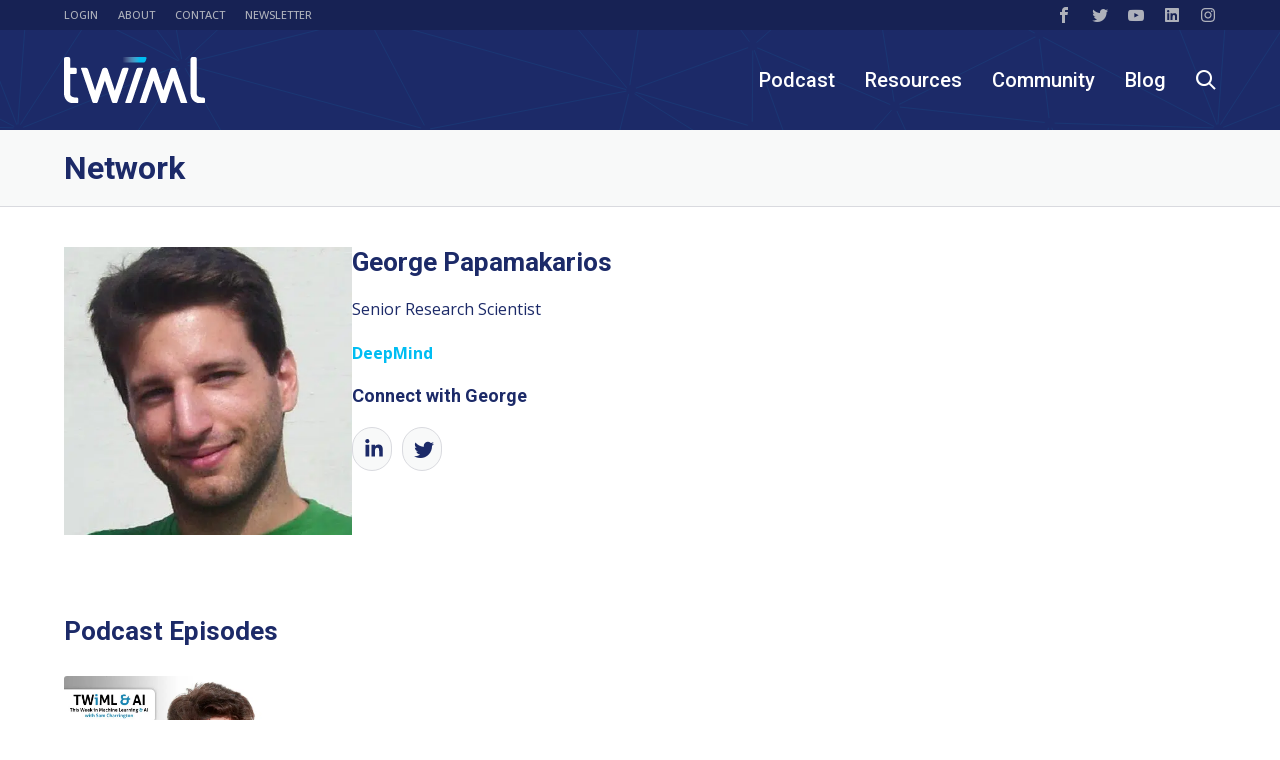

--- FILE ---
content_type: text/html; charset=UTF-8
request_url: https://twimlai.com/network/george-papamakarios/
body_size: 73903
content:
<!doctype html>
<html lang="en-US">
<head><meta charset="UTF-8"><script type="text/javascript">(window.NREUM||(NREUM={})).init={privacy:{cookies_enabled:true},ajax:{deny_list:["bam.nr-data.net"]},feature_flags:["soft_nav"],distributed_tracing:{enabled:true}};(window.NREUM||(NREUM={})).loader_config={agentID:"692645985",accountID:"1372643",trustKey:"1372643",xpid:"VQUAU1BXCxAGXVNSDwcFX1M=",licenseKey:"3fe7604f61",applicationID:"692086297",browserID:"692645985"};;/*! For license information please see nr-loader-spa-1.308.0.min.js.LICENSE.txt */
(()=>{var e,t,r={384:(e,t,r)=>{"use strict";r.d(t,{NT:()=>a,US:()=>u,Zm:()=>o,bQ:()=>d,dV:()=>c,pV:()=>l});var n=r(6154),i=r(1863),s=r(1910);const a={beacon:"bam.nr-data.net",errorBeacon:"bam.nr-data.net"};function o(){return n.gm.NREUM||(n.gm.NREUM={}),void 0===n.gm.newrelic&&(n.gm.newrelic=n.gm.NREUM),n.gm.NREUM}function c(){let e=o();return e.o||(e.o={ST:n.gm.setTimeout,SI:n.gm.setImmediate||n.gm.setInterval,CT:n.gm.clearTimeout,XHR:n.gm.XMLHttpRequest,REQ:n.gm.Request,EV:n.gm.Event,PR:n.gm.Promise,MO:n.gm.MutationObserver,FETCH:n.gm.fetch,WS:n.gm.WebSocket},(0,s.i)(...Object.values(e.o))),e}function d(e,t){let r=o();r.initializedAgents??={},t.initializedAt={ms:(0,i.t)(),date:new Date},r.initializedAgents[e]=t}function u(e,t){o()[e]=t}function l(){return function(){let e=o();const t=e.info||{};e.info={beacon:a.beacon,errorBeacon:a.errorBeacon,...t}}(),function(){let e=o();const t=e.init||{};e.init={...t}}(),c(),function(){let e=o();const t=e.loader_config||{};e.loader_config={...t}}(),o()}},782:(e,t,r)=>{"use strict";r.d(t,{T:()=>n});const n=r(860).K7.pageViewTiming},860:(e,t,r)=>{"use strict";r.d(t,{$J:()=>u,K7:()=>c,P3:()=>d,XX:()=>i,Yy:()=>o,df:()=>s,qY:()=>n,v4:()=>a});const n="events",i="jserrors",s="browser/blobs",a="rum",o="browser/logs",c={ajax:"ajax",genericEvents:"generic_events",jserrors:i,logging:"logging",metrics:"metrics",pageAction:"page_action",pageViewEvent:"page_view_event",pageViewTiming:"page_view_timing",sessionReplay:"session_replay",sessionTrace:"session_trace",softNav:"soft_navigations",spa:"spa"},d={[c.pageViewEvent]:1,[c.pageViewTiming]:2,[c.metrics]:3,[c.jserrors]:4,[c.spa]:5,[c.ajax]:6,[c.sessionTrace]:7,[c.softNav]:8,[c.sessionReplay]:9,[c.logging]:10,[c.genericEvents]:11},u={[c.pageViewEvent]:a,[c.pageViewTiming]:n,[c.ajax]:n,[c.spa]:n,[c.softNav]:n,[c.metrics]:i,[c.jserrors]:i,[c.sessionTrace]:s,[c.sessionReplay]:s,[c.logging]:o,[c.genericEvents]:"ins"}},944:(e,t,r)=>{"use strict";r.d(t,{R:()=>i});var n=r(3241);function i(e,t){"function"==typeof console.debug&&(console.debug("New Relic Warning: https://github.com/newrelic/newrelic-browser-agent/blob/main/docs/warning-codes.md#".concat(e),t),(0,n.W)({agentIdentifier:null,drained:null,type:"data",name:"warn",feature:"warn",data:{code:e,secondary:t}}))}},993:(e,t,r)=>{"use strict";r.d(t,{A$:()=>s,ET:()=>a,TZ:()=>o,p_:()=>i});var n=r(860);const i={ERROR:"ERROR",WARN:"WARN",INFO:"INFO",DEBUG:"DEBUG",TRACE:"TRACE"},s={OFF:0,ERROR:1,WARN:2,INFO:3,DEBUG:4,TRACE:5},a="log",o=n.K7.logging},1541:(e,t,r)=>{"use strict";r.d(t,{U:()=>i,f:()=>n});const n={MFE:"MFE",BA:"BA"};function i(e,t){if(2!==t?.harvestEndpointVersion)return{};const r=t.agentRef.runtime.appMetadata.agents[0].entityGuid;return e?{"source.id":e.id,"source.name":e.name,"source.type":e.type,"parent.id":e.parent?.id||r,"parent.type":e.parent?.type||n.BA}:{"entity.guid":r,appId:t.agentRef.info.applicationID}}},1687:(e,t,r)=>{"use strict";r.d(t,{Ak:()=>d,Ze:()=>h,x3:()=>u});var n=r(3241),i=r(7836),s=r(3606),a=r(860),o=r(2646);const c={};function d(e,t){const r={staged:!1,priority:a.P3[t]||0};l(e),c[e].get(t)||c[e].set(t,r)}function u(e,t){e&&c[e]&&(c[e].get(t)&&c[e].delete(t),p(e,t,!1),c[e].size&&f(e))}function l(e){if(!e)throw new Error("agentIdentifier required");c[e]||(c[e]=new Map)}function h(e="",t="feature",r=!1){if(l(e),!e||!c[e].get(t)||r)return p(e,t);c[e].get(t).staged=!0,f(e)}function f(e){const t=Array.from(c[e]);t.every(([e,t])=>t.staged)&&(t.sort((e,t)=>e[1].priority-t[1].priority),t.forEach(([t])=>{c[e].delete(t),p(e,t)}))}function p(e,t,r=!0){const a=e?i.ee.get(e):i.ee,c=s.i.handlers;if(!a.aborted&&a.backlog&&c){if((0,n.W)({agentIdentifier:e,type:"lifecycle",name:"drain",feature:t}),r){const e=a.backlog[t],r=c[t];if(r){for(let t=0;e&&t<e.length;++t)g(e[t],r);Object.entries(r).forEach(([e,t])=>{Object.values(t||{}).forEach(t=>{t[0]?.on&&t[0]?.context()instanceof o.y&&t[0].on(e,t[1])})})}}a.isolatedBacklog||delete c[t],a.backlog[t]=null,a.emit("drain-"+t,[])}}function g(e,t){var r=e[1];Object.values(t[r]||{}).forEach(t=>{var r=e[0];if(t[0]===r){var n=t[1],i=e[3],s=e[2];n.apply(i,s)}})}},1738:(e,t,r)=>{"use strict";r.d(t,{U:()=>f,Y:()=>h});var n=r(3241),i=r(9908),s=r(1863),a=r(944),o=r(5701),c=r(3969),d=r(8362),u=r(860),l=r(4261);function h(e,t,r,s){const h=s||r;!h||h[e]&&h[e]!==d.d.prototype[e]||(h[e]=function(){(0,i.p)(c.xV,["API/"+e+"/called"],void 0,u.K7.metrics,r.ee),(0,n.W)({agentIdentifier:r.agentIdentifier,drained:!!o.B?.[r.agentIdentifier],type:"data",name:"api",feature:l.Pl+e,data:{}});try{return t.apply(this,arguments)}catch(e){(0,a.R)(23,e)}})}function f(e,t,r,n,a){const o=e.info;null===r?delete o.jsAttributes[t]:o.jsAttributes[t]=r,(a||null===r)&&(0,i.p)(l.Pl+n,[(0,s.t)(),t,r],void 0,"session",e.ee)}},1741:(e,t,r)=>{"use strict";r.d(t,{W:()=>s});var n=r(944),i=r(4261);class s{#e(e,...t){if(this[e]!==s.prototype[e])return this[e](...t);(0,n.R)(35,e)}addPageAction(e,t){return this.#e(i.hG,e,t)}register(e){return this.#e(i.eY,e)}recordCustomEvent(e,t){return this.#e(i.fF,e,t)}setPageViewName(e,t){return this.#e(i.Fw,e,t)}setCustomAttribute(e,t,r){return this.#e(i.cD,e,t,r)}noticeError(e,t){return this.#e(i.o5,e,t)}setUserId(e,t=!1){return this.#e(i.Dl,e,t)}setApplicationVersion(e){return this.#e(i.nb,e)}setErrorHandler(e){return this.#e(i.bt,e)}addRelease(e,t){return this.#e(i.k6,e,t)}log(e,t){return this.#e(i.$9,e,t)}start(){return this.#e(i.d3)}finished(e){return this.#e(i.BL,e)}recordReplay(){return this.#e(i.CH)}pauseReplay(){return this.#e(i.Tb)}addToTrace(e){return this.#e(i.U2,e)}setCurrentRouteName(e){return this.#e(i.PA,e)}interaction(e){return this.#e(i.dT,e)}wrapLogger(e,t,r){return this.#e(i.Wb,e,t,r)}measure(e,t){return this.#e(i.V1,e,t)}consent(e){return this.#e(i.Pv,e)}}},1863:(e,t,r)=>{"use strict";function n(){return Math.floor(performance.now())}r.d(t,{t:()=>n})},1910:(e,t,r)=>{"use strict";r.d(t,{i:()=>s});var n=r(944);const i=new Map;function s(...e){return e.every(e=>{if(i.has(e))return i.get(e);const t="function"==typeof e?e.toString():"",r=t.includes("[native code]"),s=t.includes("nrWrapper");return r||s||(0,n.R)(64,e?.name||t),i.set(e,r),r})}},2555:(e,t,r)=>{"use strict";r.d(t,{D:()=>o,f:()=>a});var n=r(384),i=r(8122);const s={beacon:n.NT.beacon,errorBeacon:n.NT.errorBeacon,licenseKey:void 0,applicationID:void 0,sa:void 0,queueTime:void 0,applicationTime:void 0,ttGuid:void 0,user:void 0,account:void 0,product:void 0,extra:void 0,jsAttributes:{},userAttributes:void 0,atts:void 0,transactionName:void 0,tNamePlain:void 0};function a(e){try{return!!e.licenseKey&&!!e.errorBeacon&&!!e.applicationID}catch(e){return!1}}const o=e=>(0,i.a)(e,s)},2614:(e,t,r)=>{"use strict";r.d(t,{BB:()=>a,H3:()=>n,g:()=>d,iL:()=>c,tS:()=>o,uh:()=>i,wk:()=>s});const n="NRBA",i="SESSION",s=144e5,a=18e5,o={STARTED:"session-started",PAUSE:"session-pause",RESET:"session-reset",RESUME:"session-resume",UPDATE:"session-update"},c={SAME_TAB:"same-tab",CROSS_TAB:"cross-tab"},d={OFF:0,FULL:1,ERROR:2}},2646:(e,t,r)=>{"use strict";r.d(t,{y:()=>n});class n{constructor(e){this.contextId=e}}},2843:(e,t,r)=>{"use strict";r.d(t,{G:()=>s,u:()=>i});var n=r(3878);function i(e,t=!1,r,i){(0,n.DD)("visibilitychange",function(){if(t)return void("hidden"===document.visibilityState&&e());e(document.visibilityState)},r,i)}function s(e,t,r){(0,n.sp)("pagehide",e,t,r)}},3241:(e,t,r)=>{"use strict";r.d(t,{W:()=>s});var n=r(6154);const i="newrelic";function s(e={}){try{n.gm.dispatchEvent(new CustomEvent(i,{detail:e}))}catch(e){}}},3304:(e,t,r)=>{"use strict";r.d(t,{A:()=>s});var n=r(7836);const i=()=>{const e=new WeakSet;return(t,r)=>{if("object"==typeof r&&null!==r){if(e.has(r))return;e.add(r)}return r}};function s(e){try{return JSON.stringify(e,i())??""}catch(e){try{n.ee.emit("internal-error",[e])}catch(e){}return""}}},3333:(e,t,r)=>{"use strict";r.d(t,{$v:()=>u,TZ:()=>n,Xh:()=>c,Zp:()=>i,kd:()=>d,mq:()=>o,nf:()=>a,qN:()=>s});const n=r(860).K7.genericEvents,i=["auxclick","click","copy","keydown","paste","scrollend"],s=["focus","blur"],a=4,o=1e3,c=2e3,d=["PageAction","UserAction","BrowserPerformance"],u={RESOURCES:"experimental.resources",REGISTER:"register"}},3434:(e,t,r)=>{"use strict";r.d(t,{Jt:()=>s,YM:()=>d});var n=r(7836),i=r(5607);const s="nr@original:".concat(i.W),a=50;var o=Object.prototype.hasOwnProperty,c=!1;function d(e,t){return e||(e=n.ee),r.inPlace=function(e,t,n,i,s){n||(n="");const a="-"===n.charAt(0);for(let o=0;o<t.length;o++){const c=t[o],d=e[c];l(d)||(e[c]=r(d,a?c+n:n,i,c,s))}},r.flag=s,r;function r(t,r,n,c,d){return l(t)?t:(r||(r=""),nrWrapper[s]=t,function(e,t,r){if(Object.defineProperty&&Object.keys)try{return Object.keys(e).forEach(function(r){Object.defineProperty(t,r,{get:function(){return e[r]},set:function(t){return e[r]=t,t}})}),t}catch(e){u([e],r)}for(var n in e)o.call(e,n)&&(t[n]=e[n])}(t,nrWrapper,e),nrWrapper);function nrWrapper(){var s,o,l,h;let f;try{o=this,s=[...arguments],l="function"==typeof n?n(s,o):n||{}}catch(t){u([t,"",[s,o,c],l],e)}i(r+"start",[s,o,c],l,d);const p=performance.now();let g;try{return h=t.apply(o,s),g=performance.now(),h}catch(e){throw g=performance.now(),i(r+"err",[s,o,e],l,d),f=e,f}finally{const e=g-p,t={start:p,end:g,duration:e,isLongTask:e>=a,methodName:c,thrownError:f};t.isLongTask&&i("long-task",[t,o],l,d),i(r+"end",[s,o,h],l,d)}}}function i(r,n,i,s){if(!c||t){var a=c;c=!0;try{e.emit(r,n,i,t,s)}catch(t){u([t,r,n,i],e)}c=a}}}function u(e,t){t||(t=n.ee);try{t.emit("internal-error",e)}catch(e){}}function l(e){return!(e&&"function"==typeof e&&e.apply&&!e[s])}},3606:(e,t,r)=>{"use strict";r.d(t,{i:()=>s});var n=r(9908);s.on=a;var i=s.handlers={};function s(e,t,r,s){a(s||n.d,i,e,t,r)}function a(e,t,r,i,s){s||(s="feature"),e||(e=n.d);var a=t[s]=t[s]||{};(a[r]=a[r]||[]).push([e,i])}},3738:(e,t,r)=>{"use strict";r.d(t,{He:()=>i,Kp:()=>o,Lc:()=>d,Rz:()=>u,TZ:()=>n,bD:()=>s,d3:()=>a,jx:()=>l,sl:()=>h,uP:()=>c});const n=r(860).K7.sessionTrace,i="bstResource",s="resource",a="-start",o="-end",c="fn"+a,d="fn"+o,u="pushState",l=1e3,h=3e4},3785:(e,t,r)=>{"use strict";r.d(t,{R:()=>c,b:()=>d});var n=r(9908),i=r(1863),s=r(860),a=r(3969),o=r(993);function c(e,t,r={},c=o.p_.INFO,d=!0,u,l=(0,i.t)()){(0,n.p)(a.xV,["API/logging/".concat(c.toLowerCase(),"/called")],void 0,s.K7.metrics,e),(0,n.p)(o.ET,[l,t,r,c,d,u],void 0,s.K7.logging,e)}function d(e){return"string"==typeof e&&Object.values(o.p_).some(t=>t===e.toUpperCase().trim())}},3878:(e,t,r)=>{"use strict";function n(e,t){return{capture:e,passive:!1,signal:t}}function i(e,t,r=!1,i){window.addEventListener(e,t,n(r,i))}function s(e,t,r=!1,i){document.addEventListener(e,t,n(r,i))}r.d(t,{DD:()=>s,jT:()=>n,sp:()=>i})},3962:(e,t,r)=>{"use strict";r.d(t,{AM:()=>a,O2:()=>l,OV:()=>s,Qu:()=>h,TZ:()=>c,ih:()=>f,pP:()=>o,t1:()=>u,tC:()=>i,wD:()=>d});var n=r(860);const i=["click","keydown","submit"],s="popstate",a="api",o="initialPageLoad",c=n.K7.softNav,d=5e3,u=500,l={INITIAL_PAGE_LOAD:"",ROUTE_CHANGE:1,UNSPECIFIED:2},h={INTERACTION:1,AJAX:2,CUSTOM_END:3,CUSTOM_TRACER:4},f={IP:"in progress",PF:"pending finish",FIN:"finished",CAN:"cancelled"}},3969:(e,t,r)=>{"use strict";r.d(t,{TZ:()=>n,XG:()=>o,rs:()=>i,xV:()=>a,z_:()=>s});const n=r(860).K7.metrics,i="sm",s="cm",a="storeSupportabilityMetrics",o="storeEventMetrics"},4234:(e,t,r)=>{"use strict";r.d(t,{W:()=>s});var n=r(7836),i=r(1687);class s{constructor(e,t){this.agentIdentifier=e,this.ee=n.ee.get(e),this.featureName=t,this.blocked=!1}deregisterDrain(){(0,i.x3)(this.agentIdentifier,this.featureName)}}},4261:(e,t,r)=>{"use strict";r.d(t,{$9:()=>u,BL:()=>c,CH:()=>p,Dl:()=>R,Fw:()=>w,PA:()=>v,Pl:()=>n,Pv:()=>A,Tb:()=>h,U2:()=>a,V1:()=>E,Wb:()=>T,bt:()=>y,cD:()=>b,d3:()=>x,dT:()=>d,eY:()=>g,fF:()=>f,hG:()=>s,hw:()=>i,k6:()=>o,nb:()=>m,o5:()=>l});const n="api-",i=n+"ixn-",s="addPageAction",a="addToTrace",o="addRelease",c="finished",d="interaction",u="log",l="noticeError",h="pauseReplay",f="recordCustomEvent",p="recordReplay",g="register",m="setApplicationVersion",v="setCurrentRouteName",b="setCustomAttribute",y="setErrorHandler",w="setPageViewName",R="setUserId",x="start",T="wrapLogger",E="measure",A="consent"},5205:(e,t,r)=>{"use strict";r.d(t,{j:()=>S});var n=r(384),i=r(1741);var s=r(2555),a=r(3333);const o=e=>{if(!e||"string"!=typeof e)return!1;try{document.createDocumentFragment().querySelector(e)}catch{return!1}return!0};var c=r(2614),d=r(944),u=r(8122);const l="[data-nr-mask]",h=e=>(0,u.a)(e,(()=>{const e={feature_flags:[],experimental:{allow_registered_children:!1,resources:!1},mask_selector:"*",block_selector:"[data-nr-block]",mask_input_options:{color:!1,date:!1,"datetime-local":!1,email:!1,month:!1,number:!1,range:!1,search:!1,tel:!1,text:!1,time:!1,url:!1,week:!1,textarea:!1,select:!1,password:!0}};return{ajax:{deny_list:void 0,block_internal:!0,enabled:!0,autoStart:!0},api:{get allow_registered_children(){return e.feature_flags.includes(a.$v.REGISTER)||e.experimental.allow_registered_children},set allow_registered_children(t){e.experimental.allow_registered_children=t},duplicate_registered_data:!1},browser_consent_mode:{enabled:!1},distributed_tracing:{enabled:void 0,exclude_newrelic_header:void 0,cors_use_newrelic_header:void 0,cors_use_tracecontext_headers:void 0,allowed_origins:void 0},get feature_flags(){return e.feature_flags},set feature_flags(t){e.feature_flags=t},generic_events:{enabled:!0,autoStart:!0},harvest:{interval:30},jserrors:{enabled:!0,autoStart:!0},logging:{enabled:!0,autoStart:!0},metrics:{enabled:!0,autoStart:!0},obfuscate:void 0,page_action:{enabled:!0},page_view_event:{enabled:!0,autoStart:!0},page_view_timing:{enabled:!0,autoStart:!0},performance:{capture_marks:!1,capture_measures:!1,capture_detail:!0,resources:{get enabled(){return e.feature_flags.includes(a.$v.RESOURCES)||e.experimental.resources},set enabled(t){e.experimental.resources=t},asset_types:[],first_party_domains:[],ignore_newrelic:!0}},privacy:{cookies_enabled:!0},proxy:{assets:void 0,beacon:void 0},session:{expiresMs:c.wk,inactiveMs:c.BB},session_replay:{autoStart:!0,enabled:!1,preload:!1,sampling_rate:10,error_sampling_rate:100,collect_fonts:!1,inline_images:!1,fix_stylesheets:!0,mask_all_inputs:!0,get mask_text_selector(){return e.mask_selector},set mask_text_selector(t){o(t)?e.mask_selector="".concat(t,",").concat(l):""===t||null===t?e.mask_selector=l:(0,d.R)(5,t)},get block_class(){return"nr-block"},get ignore_class(){return"nr-ignore"},get mask_text_class(){return"nr-mask"},get block_selector(){return e.block_selector},set block_selector(t){o(t)?e.block_selector+=",".concat(t):""!==t&&(0,d.R)(6,t)},get mask_input_options(){return e.mask_input_options},set mask_input_options(t){t&&"object"==typeof t?e.mask_input_options={...t,password:!0}:(0,d.R)(7,t)}},session_trace:{enabled:!0,autoStart:!0},soft_navigations:{enabled:!0,autoStart:!0},spa:{enabled:!0,autoStart:!0},ssl:void 0,user_actions:{enabled:!0,elementAttributes:["id","className","tagName","type"]}}})());var f=r(6154),p=r(9324);let g=0;const m={buildEnv:p.F3,distMethod:p.Xs,version:p.xv,originTime:f.WN},v={consented:!1},b={appMetadata:{},get consented(){return this.session?.state?.consent||v.consented},set consented(e){v.consented=e},customTransaction:void 0,denyList:void 0,disabled:!1,harvester:void 0,isolatedBacklog:!1,isRecording:!1,loaderType:void 0,maxBytes:3e4,obfuscator:void 0,onerror:void 0,ptid:void 0,releaseIds:{},session:void 0,timeKeeper:void 0,registeredEntities:[],jsAttributesMetadata:{bytes:0},get harvestCount(){return++g}},y=e=>{const t=(0,u.a)(e,b),r=Object.keys(m).reduce((e,t)=>(e[t]={value:m[t],writable:!1,configurable:!0,enumerable:!0},e),{});return Object.defineProperties(t,r)};var w=r(5701);const R=e=>{const t=e.startsWith("http");e+="/",r.p=t?e:"https://"+e};var x=r(7836),T=r(3241);const E={accountID:void 0,trustKey:void 0,agentID:void 0,licenseKey:void 0,applicationID:void 0,xpid:void 0},A=e=>(0,u.a)(e,E),_=new Set;function S(e,t={},r,a){let{init:o,info:c,loader_config:d,runtime:u={},exposed:l=!0}=t;if(!c){const e=(0,n.pV)();o=e.init,c=e.info,d=e.loader_config}e.init=h(o||{}),e.loader_config=A(d||{}),c.jsAttributes??={},f.bv&&(c.jsAttributes.isWorker=!0),e.info=(0,s.D)(c);const p=e.init,g=[c.beacon,c.errorBeacon];_.has(e.agentIdentifier)||(p.proxy.assets&&(R(p.proxy.assets),g.push(p.proxy.assets)),p.proxy.beacon&&g.push(p.proxy.beacon),e.beacons=[...g],function(e){const t=(0,n.pV)();Object.getOwnPropertyNames(i.W.prototype).forEach(r=>{const n=i.W.prototype[r];if("function"!=typeof n||"constructor"===n)return;let s=t[r];e[r]&&!1!==e.exposed&&"micro-agent"!==e.runtime?.loaderType&&(t[r]=(...t)=>{const n=e[r](...t);return s?s(...t):n})})}(e),(0,n.US)("activatedFeatures",w.B)),u.denyList=[...p.ajax.deny_list||[],...p.ajax.block_internal?g:[]],u.ptid=e.agentIdentifier,u.loaderType=r,e.runtime=y(u),_.has(e.agentIdentifier)||(e.ee=x.ee.get(e.agentIdentifier),e.exposed=l,(0,T.W)({agentIdentifier:e.agentIdentifier,drained:!!w.B?.[e.agentIdentifier],type:"lifecycle",name:"initialize",feature:void 0,data:e.config})),_.add(e.agentIdentifier)}},5270:(e,t,r)=>{"use strict";r.d(t,{Aw:()=>a,SR:()=>s,rF:()=>o});var n=r(384),i=r(7767);function s(e){return!!(0,n.dV)().o.MO&&(0,i.V)(e)&&!0===e?.session_trace.enabled}function a(e){return!0===e?.session_replay.preload&&s(e)}function o(e,t){try{if("string"==typeof t?.type){if("password"===t.type.toLowerCase())return"*".repeat(e?.length||0);if(void 0!==t?.dataset?.nrUnmask||t?.classList?.contains("nr-unmask"))return e}}catch(e){}return"string"==typeof e?e.replace(/[\S]/g,"*"):"*".repeat(e?.length||0)}},5289:(e,t,r)=>{"use strict";r.d(t,{GG:()=>a,Qr:()=>c,sB:()=>o});var n=r(3878),i=r(6389);function s(){return"undefined"==typeof document||"complete"===document.readyState}function a(e,t){if(s())return e();const r=(0,i.J)(e),a=setInterval(()=>{s()&&(clearInterval(a),r())},500);(0,n.sp)("load",r,t)}function o(e){if(s())return e();(0,n.DD)("DOMContentLoaded",e)}function c(e){if(s())return e();(0,n.sp)("popstate",e)}},5607:(e,t,r)=>{"use strict";r.d(t,{W:()=>n});const n=(0,r(9566).bz)()},5701:(e,t,r)=>{"use strict";r.d(t,{B:()=>s,t:()=>a});var n=r(3241);const i=new Set,s={};function a(e,t){const r=t.agentIdentifier;s[r]??={},e&&"object"==typeof e&&(i.has(r)||(t.ee.emit("rumresp",[e]),s[r]=e,i.add(r),(0,n.W)({agentIdentifier:r,loaded:!0,drained:!0,type:"lifecycle",name:"load",feature:void 0,data:e})))}},6154:(e,t,r)=>{"use strict";r.d(t,{OF:()=>d,RI:()=>i,WN:()=>h,bv:()=>s,eN:()=>f,gm:()=>a,lR:()=>l,m:()=>c,mw:()=>o,sb:()=>u});var n=r(1863);const i="undefined"!=typeof window&&!!window.document,s="undefined"!=typeof WorkerGlobalScope&&("undefined"!=typeof self&&self instanceof WorkerGlobalScope&&self.navigator instanceof WorkerNavigator||"undefined"!=typeof globalThis&&globalThis instanceof WorkerGlobalScope&&globalThis.navigator instanceof WorkerNavigator),a=i?window:"undefined"!=typeof WorkerGlobalScope&&("undefined"!=typeof self&&self instanceof WorkerGlobalScope&&self||"undefined"!=typeof globalThis&&globalThis instanceof WorkerGlobalScope&&globalThis),o=Boolean("hidden"===a?.document?.visibilityState),c=""+a?.location,d=/iPad|iPhone|iPod/.test(a.navigator?.userAgent),u=d&&"undefined"==typeof SharedWorker,l=(()=>{const e=a.navigator?.userAgent?.match(/Firefox[/\s](\d+\.\d+)/);return Array.isArray(e)&&e.length>=2?+e[1]:0})(),h=Date.now()-(0,n.t)(),f=()=>"undefined"!=typeof PerformanceNavigationTiming&&a?.performance?.getEntriesByType("navigation")?.[0]?.responseStart},6344:(e,t,r)=>{"use strict";r.d(t,{BB:()=>u,Qb:()=>l,TZ:()=>i,Ug:()=>a,Vh:()=>s,_s:()=>o,bc:()=>d,yP:()=>c});var n=r(2614);const i=r(860).K7.sessionReplay,s="errorDuringReplay",a=.12,o={DomContentLoaded:0,Load:1,FullSnapshot:2,IncrementalSnapshot:3,Meta:4,Custom:5},c={[n.g.ERROR]:15e3,[n.g.FULL]:3e5,[n.g.OFF]:0},d={RESET:{message:"Session was reset",sm:"Reset"},IMPORT:{message:"Recorder failed to import",sm:"Import"},TOO_MANY:{message:"429: Too Many Requests",sm:"Too-Many"},TOO_BIG:{message:"Payload was too large",sm:"Too-Big"},CROSS_TAB:{message:"Session Entity was set to OFF on another tab",sm:"Cross-Tab"},ENTITLEMENTS:{message:"Session Replay is not allowed and will not be started",sm:"Entitlement"}},u=5e3,l={API:"api",RESUME:"resume",SWITCH_TO_FULL:"switchToFull",INITIALIZE:"initialize",PRELOAD:"preload"}},6389:(e,t,r)=>{"use strict";function n(e,t=500,r={}){const n=r?.leading||!1;let i;return(...r)=>{n&&void 0===i&&(e.apply(this,r),i=setTimeout(()=>{i=clearTimeout(i)},t)),n||(clearTimeout(i),i=setTimeout(()=>{e.apply(this,r)},t))}}function i(e){let t=!1;return(...r)=>{t||(t=!0,e.apply(this,r))}}r.d(t,{J:()=>i,s:()=>n})},6630:(e,t,r)=>{"use strict";r.d(t,{T:()=>n});const n=r(860).K7.pageViewEvent},6774:(e,t,r)=>{"use strict";r.d(t,{T:()=>n});const n=r(860).K7.jserrors},7295:(e,t,r)=>{"use strict";r.d(t,{Xv:()=>a,gX:()=>i,iW:()=>s});var n=[];function i(e){if(!e||s(e))return!1;if(0===n.length)return!0;if("*"===n[0].hostname)return!1;for(var t=0;t<n.length;t++){var r=n[t];if(r.hostname.test(e.hostname)&&r.pathname.test(e.pathname))return!1}return!0}function s(e){return void 0===e.hostname}function a(e){if(n=[],e&&e.length)for(var t=0;t<e.length;t++){let r=e[t];if(!r)continue;if("*"===r)return void(n=[{hostname:"*"}]);0===r.indexOf("http://")?r=r.substring(7):0===r.indexOf("https://")&&(r=r.substring(8));const i=r.indexOf("/");let s,a;i>0?(s=r.substring(0,i),a=r.substring(i)):(s=r,a="*");let[c]=s.split(":");n.push({hostname:o(c),pathname:o(a,!0)})}}function o(e,t=!1){const r=e.replace(/[.+?^${}()|[\]\\]/g,e=>"\\"+e).replace(/\*/g,".*?");return new RegExp((t?"^":"")+r+"$")}},7485:(e,t,r)=>{"use strict";r.d(t,{D:()=>i});var n=r(6154);function i(e){if(0===(e||"").indexOf("data:"))return{protocol:"data"};try{const t=new URL(e,location.href),r={port:t.port,hostname:t.hostname,pathname:t.pathname,search:t.search,protocol:t.protocol.slice(0,t.protocol.indexOf(":")),sameOrigin:t.protocol===n.gm?.location?.protocol&&t.host===n.gm?.location?.host};return r.port&&""!==r.port||("http:"===t.protocol&&(r.port="80"),"https:"===t.protocol&&(r.port="443")),r.pathname&&""!==r.pathname?r.pathname.startsWith("/")||(r.pathname="/".concat(r.pathname)):r.pathname="/",r}catch(e){return{}}}},7699:(e,t,r)=>{"use strict";r.d(t,{It:()=>s,KC:()=>o,No:()=>i,qh:()=>a});var n=r(860);const i=16e3,s=1e6,a="SESSION_ERROR",o={[n.K7.logging]:!0,[n.K7.genericEvents]:!1,[n.K7.jserrors]:!1,[n.K7.ajax]:!1}},7767:(e,t,r)=>{"use strict";r.d(t,{V:()=>i});var n=r(6154);const i=e=>n.RI&&!0===e?.privacy.cookies_enabled},7836:(e,t,r)=>{"use strict";r.d(t,{P:()=>o,ee:()=>c});var n=r(384),i=r(8990),s=r(2646),a=r(5607);const o="nr@context:".concat(a.W),c=function e(t,r){var n={},a={},u={},l=!1;try{l=16===r.length&&d.initializedAgents?.[r]?.runtime.isolatedBacklog}catch(e){}var h={on:p,addEventListener:p,removeEventListener:function(e,t){var r=n[e];if(!r)return;for(var i=0;i<r.length;i++)r[i]===t&&r.splice(i,1)},emit:function(e,r,n,i,s){!1!==s&&(s=!0);if(c.aborted&&!i)return;t&&s&&t.emit(e,r,n);var o=f(n);g(e).forEach(e=>{e.apply(o,r)});var d=v()[a[e]];d&&d.push([h,e,r,o]);return o},get:m,listeners:g,context:f,buffer:function(e,t){const r=v();if(t=t||"feature",h.aborted)return;Object.entries(e||{}).forEach(([e,n])=>{a[n]=t,t in r||(r[t]=[])})},abort:function(){h._aborted=!0,Object.keys(h.backlog).forEach(e=>{delete h.backlog[e]})},isBuffering:function(e){return!!v()[a[e]]},debugId:r,backlog:l?{}:t&&"object"==typeof t.backlog?t.backlog:{},isolatedBacklog:l};return Object.defineProperty(h,"aborted",{get:()=>{let e=h._aborted||!1;return e||(t&&(e=t.aborted),e)}}),h;function f(e){return e&&e instanceof s.y?e:e?(0,i.I)(e,o,()=>new s.y(o)):new s.y(o)}function p(e,t){n[e]=g(e).concat(t)}function g(e){return n[e]||[]}function m(t){return u[t]=u[t]||e(h,t)}function v(){return h.backlog}}(void 0,"globalEE"),d=(0,n.Zm)();d.ee||(d.ee=c)},8122:(e,t,r)=>{"use strict";r.d(t,{a:()=>i});var n=r(944);function i(e,t){try{if(!e||"object"!=typeof e)return(0,n.R)(3);if(!t||"object"!=typeof t)return(0,n.R)(4);const r=Object.create(Object.getPrototypeOf(t),Object.getOwnPropertyDescriptors(t)),s=0===Object.keys(r).length?e:r;for(let a in s)if(void 0!==e[a])try{if(null===e[a]){r[a]=null;continue}Array.isArray(e[a])&&Array.isArray(t[a])?r[a]=Array.from(new Set([...e[a],...t[a]])):"object"==typeof e[a]&&"object"==typeof t[a]?r[a]=i(e[a],t[a]):r[a]=e[a]}catch(e){r[a]||(0,n.R)(1,e)}return r}catch(e){(0,n.R)(2,e)}}},8139:(e,t,r)=>{"use strict";r.d(t,{u:()=>h});var n=r(7836),i=r(3434),s=r(8990),a=r(6154);const o={},c=a.gm.XMLHttpRequest,d="addEventListener",u="removeEventListener",l="nr@wrapped:".concat(n.P);function h(e){var t=function(e){return(e||n.ee).get("events")}(e);if(o[t.debugId]++)return t;o[t.debugId]=1;var r=(0,i.YM)(t,!0);function h(e){r.inPlace(e,[d,u],"-",p)}function p(e,t){return e[1]}return"getPrototypeOf"in Object&&(a.RI&&f(document,h),c&&f(c.prototype,h),f(a.gm,h)),t.on(d+"-start",function(e,t){var n=e[1];if(null!==n&&("function"==typeof n||"object"==typeof n)&&"newrelic"!==e[0]){var i=(0,s.I)(n,l,function(){var e={object:function(){if("function"!=typeof n.handleEvent)return;return n.handleEvent.apply(n,arguments)},function:n}[typeof n];return e?r(e,"fn-",null,e.name||"anonymous"):n});this.wrapped=e[1]=i}}),t.on(u+"-start",function(e){e[1]=this.wrapped||e[1]}),t}function f(e,t,...r){let n=e;for(;"object"==typeof n&&!Object.prototype.hasOwnProperty.call(n,d);)n=Object.getPrototypeOf(n);n&&t(n,...r)}},8362:(e,t,r)=>{"use strict";r.d(t,{d:()=>s});var n=r(9566),i=r(1741);class s extends i.W{agentIdentifier=(0,n.LA)(16)}},8374:(e,t,r)=>{r.nc=(()=>{try{return document?.currentScript?.nonce}catch(e){}return""})()},8990:(e,t,r)=>{"use strict";r.d(t,{I:()=>i});var n=Object.prototype.hasOwnProperty;function i(e,t,r){if(n.call(e,t))return e[t];var i=r();if(Object.defineProperty&&Object.keys)try{return Object.defineProperty(e,t,{value:i,writable:!0,enumerable:!1}),i}catch(e){}return e[t]=i,i}},9119:(e,t,r)=>{"use strict";r.d(t,{L:()=>s});var n=/([^?#]*)[^#]*(#[^?]*|$).*/,i=/([^?#]*)().*/;function s(e,t){return e?e.replace(t?n:i,"$1$2"):e}},9300:(e,t,r)=>{"use strict";r.d(t,{T:()=>n});const n=r(860).K7.ajax},9324:(e,t,r)=>{"use strict";r.d(t,{AJ:()=>a,F3:()=>i,Xs:()=>s,Yq:()=>o,xv:()=>n});const n="1.308.0",i="PROD",s="CDN",a="@newrelic/rrweb",o="1.0.1"},9566:(e,t,r)=>{"use strict";r.d(t,{LA:()=>o,ZF:()=>c,bz:()=>a,el:()=>d});var n=r(6154);const i="xxxxxxxx-xxxx-4xxx-yxxx-xxxxxxxxxxxx";function s(e,t){return e?15&e[t]:16*Math.random()|0}function a(){const e=n.gm?.crypto||n.gm?.msCrypto;let t,r=0;return e&&e.getRandomValues&&(t=e.getRandomValues(new Uint8Array(30))),i.split("").map(e=>"x"===e?s(t,r++).toString(16):"y"===e?(3&s()|8).toString(16):e).join("")}function o(e){const t=n.gm?.crypto||n.gm?.msCrypto;let r,i=0;t&&t.getRandomValues&&(r=t.getRandomValues(new Uint8Array(e)));const a=[];for(var o=0;o<e;o++)a.push(s(r,i++).toString(16));return a.join("")}function c(){return o(16)}function d(){return o(32)}},9908:(e,t,r)=>{"use strict";r.d(t,{d:()=>n,p:()=>i});var n=r(7836).ee.get("handle");function i(e,t,r,i,s){s?(s.buffer([e],i),s.emit(e,t,r)):(n.buffer([e],i),n.emit(e,t,r))}}},n={};function i(e){var t=n[e];if(void 0!==t)return t.exports;var s=n[e]={exports:{}};return r[e](s,s.exports,i),s.exports}i.m=r,i.d=(e,t)=>{for(var r in t)i.o(t,r)&&!i.o(e,r)&&Object.defineProperty(e,r,{enumerable:!0,get:t[r]})},i.f={},i.e=e=>Promise.all(Object.keys(i.f).reduce((t,r)=>(i.f[r](e,t),t),[])),i.u=e=>({212:"nr-spa-compressor",249:"nr-spa-recorder",478:"nr-spa"}[e]+"-1.308.0.min.js"),i.o=(e,t)=>Object.prototype.hasOwnProperty.call(e,t),e={},t="NRBA-1.308.0.PROD:",i.l=(r,n,s,a)=>{if(e[r])e[r].push(n);else{var o,c;if(void 0!==s)for(var d=document.getElementsByTagName("script"),u=0;u<d.length;u++){var l=d[u];if(l.getAttribute("src")==r||l.getAttribute("data-webpack")==t+s){o=l;break}}if(!o){c=!0;var h={478:"sha512-RSfSVnmHk59T/uIPbdSE0LPeqcEdF4/+XhfJdBuccH5rYMOEZDhFdtnh6X6nJk7hGpzHd9Ujhsy7lZEz/ORYCQ==",249:"sha512-ehJXhmntm85NSqW4MkhfQqmeKFulra3klDyY0OPDUE+sQ3GokHlPh1pmAzuNy//3j4ac6lzIbmXLvGQBMYmrkg==",212:"sha512-B9h4CR46ndKRgMBcK+j67uSR2RCnJfGefU+A7FrgR/k42ovXy5x/MAVFiSvFxuVeEk/pNLgvYGMp1cBSK/G6Fg=="};(o=document.createElement("script")).charset="utf-8",i.nc&&o.setAttribute("nonce",i.nc),o.setAttribute("data-webpack",t+s),o.src=r,0!==o.src.indexOf(window.location.origin+"/")&&(o.crossOrigin="anonymous"),h[a]&&(o.integrity=h[a])}e[r]=[n];var f=(t,n)=>{o.onerror=o.onload=null,clearTimeout(p);var i=e[r];if(delete e[r],o.parentNode&&o.parentNode.removeChild(o),i&&i.forEach(e=>e(n)),t)return t(n)},p=setTimeout(f.bind(null,void 0,{type:"timeout",target:o}),12e4);o.onerror=f.bind(null,o.onerror),o.onload=f.bind(null,o.onload),c&&document.head.appendChild(o)}},i.r=e=>{"undefined"!=typeof Symbol&&Symbol.toStringTag&&Object.defineProperty(e,Symbol.toStringTag,{value:"Module"}),Object.defineProperty(e,"__esModule",{value:!0})},i.p="https://js-agent.newrelic.com/",(()=>{var e={38:0,788:0};i.f.j=(t,r)=>{var n=i.o(e,t)?e[t]:void 0;if(0!==n)if(n)r.push(n[2]);else{var s=new Promise((r,i)=>n=e[t]=[r,i]);r.push(n[2]=s);var a=i.p+i.u(t),o=new Error;i.l(a,r=>{if(i.o(e,t)&&(0!==(n=e[t])&&(e[t]=void 0),n)){var s=r&&("load"===r.type?"missing":r.type),a=r&&r.target&&r.target.src;o.message="Loading chunk "+t+" failed: ("+s+": "+a+")",o.name="ChunkLoadError",o.type=s,o.request=a,n[1](o)}},"chunk-"+t,t)}};var t=(t,r)=>{var n,s,[a,o,c]=r,d=0;if(a.some(t=>0!==e[t])){for(n in o)i.o(o,n)&&(i.m[n]=o[n]);if(c)c(i)}for(t&&t(r);d<a.length;d++)s=a[d],i.o(e,s)&&e[s]&&e[s][0](),e[s]=0},r=self["webpackChunk:NRBA-1.308.0.PROD"]=self["webpackChunk:NRBA-1.308.0.PROD"]||[];r.forEach(t.bind(null,0)),r.push=t.bind(null,r.push.bind(r))})(),(()=>{"use strict";i(8374);var e=i(8362),t=i(860);const r=Object.values(t.K7);var n=i(5205);var s=i(9908),a=i(1863),o=i(4261),c=i(1738);var d=i(1687),u=i(4234),l=i(5289),h=i(6154),f=i(944),p=i(5270),g=i(7767),m=i(6389),v=i(7699);class b extends u.W{constructor(e,t){super(e.agentIdentifier,t),this.agentRef=e,this.abortHandler=void 0,this.featAggregate=void 0,this.loadedSuccessfully=void 0,this.onAggregateImported=new Promise(e=>{this.loadedSuccessfully=e}),this.deferred=Promise.resolve(),!1===e.init[this.featureName].autoStart?this.deferred=new Promise((t,r)=>{this.ee.on("manual-start-all",(0,m.J)(()=>{(0,d.Ak)(e.agentIdentifier,this.featureName),t()}))}):(0,d.Ak)(e.agentIdentifier,t)}importAggregator(e,t,r={}){if(this.featAggregate)return;const n=async()=>{let n;await this.deferred;try{if((0,g.V)(e.init)){const{setupAgentSession:t}=await i.e(478).then(i.bind(i,8766));n=t(e)}}catch(e){(0,f.R)(20,e),this.ee.emit("internal-error",[e]),(0,s.p)(v.qh,[e],void 0,this.featureName,this.ee)}try{if(!this.#t(this.featureName,n,e.init))return(0,d.Ze)(this.agentIdentifier,this.featureName),void this.loadedSuccessfully(!1);const{Aggregate:i}=await t();this.featAggregate=new i(e,r),e.runtime.harvester.initializedAggregates.push(this.featAggregate),this.loadedSuccessfully(!0)}catch(e){(0,f.R)(34,e),this.abortHandler?.(),(0,d.Ze)(this.agentIdentifier,this.featureName,!0),this.loadedSuccessfully(!1),this.ee&&this.ee.abort()}};h.RI?(0,l.GG)(()=>n(),!0):n()}#t(e,r,n){if(this.blocked)return!1;switch(e){case t.K7.sessionReplay:return(0,p.SR)(n)&&!!r;case t.K7.sessionTrace:return!!r;default:return!0}}}var y=i(6630),w=i(2614),R=i(3241);class x extends b{static featureName=y.T;constructor(e){var t;super(e,y.T),this.setupInspectionEvents(e.agentIdentifier),t=e,(0,c.Y)(o.Fw,function(e,r){"string"==typeof e&&("/"!==e.charAt(0)&&(e="/"+e),t.runtime.customTransaction=(r||"http://custom.transaction")+e,(0,s.p)(o.Pl+o.Fw,[(0,a.t)()],void 0,void 0,t.ee))},t),this.importAggregator(e,()=>i.e(478).then(i.bind(i,2467)))}setupInspectionEvents(e){const t=(t,r)=>{t&&(0,R.W)({agentIdentifier:e,timeStamp:t.timeStamp,loaded:"complete"===t.target.readyState,type:"window",name:r,data:t.target.location+""})};(0,l.sB)(e=>{t(e,"DOMContentLoaded")}),(0,l.GG)(e=>{t(e,"load")}),(0,l.Qr)(e=>{t(e,"navigate")}),this.ee.on(w.tS.UPDATE,(t,r)=>{(0,R.W)({agentIdentifier:e,type:"lifecycle",name:"session",data:r})})}}var T=i(384);class E extends e.d{constructor(e){var t;(super(),h.gm)?(this.features={},(0,T.bQ)(this.agentIdentifier,this),this.desiredFeatures=new Set(e.features||[]),this.desiredFeatures.add(x),(0,n.j)(this,e,e.loaderType||"agent"),t=this,(0,c.Y)(o.cD,function(e,r,n=!1){if("string"==typeof e){if(["string","number","boolean"].includes(typeof r)||null===r)return(0,c.U)(t,e,r,o.cD,n);(0,f.R)(40,typeof r)}else(0,f.R)(39,typeof e)},t),function(e){(0,c.Y)(o.Dl,function(t,r=!1){if("string"!=typeof t&&null!==t)return void(0,f.R)(41,typeof t);const n=e.info.jsAttributes["enduser.id"];r&&null!=n&&n!==t?(0,s.p)(o.Pl+"setUserIdAndResetSession",[t],void 0,"session",e.ee):(0,c.U)(e,"enduser.id",t,o.Dl,!0)},e)}(this),function(e){(0,c.Y)(o.nb,function(t){if("string"==typeof t||null===t)return(0,c.U)(e,"application.version",t,o.nb,!1);(0,f.R)(42,typeof t)},e)}(this),function(e){(0,c.Y)(o.d3,function(){e.ee.emit("manual-start-all")},e)}(this),function(e){(0,c.Y)(o.Pv,function(t=!0){if("boolean"==typeof t){if((0,s.p)(o.Pl+o.Pv,[t],void 0,"session",e.ee),e.runtime.consented=t,t){const t=e.features.page_view_event;t.onAggregateImported.then(e=>{const r=t.featAggregate;e&&!r.sentRum&&r.sendRum()})}}else(0,f.R)(65,typeof t)},e)}(this),this.run()):(0,f.R)(21)}get config(){return{info:this.info,init:this.init,loader_config:this.loader_config,runtime:this.runtime}}get api(){return this}run(){try{const e=function(e){const t={};return r.forEach(r=>{t[r]=!!e[r]?.enabled}),t}(this.init),n=[...this.desiredFeatures];n.sort((e,r)=>t.P3[e.featureName]-t.P3[r.featureName]),n.forEach(r=>{if(!e[r.featureName]&&r.featureName!==t.K7.pageViewEvent)return;if(r.featureName===t.K7.spa)return void(0,f.R)(67);const n=function(e){switch(e){case t.K7.ajax:return[t.K7.jserrors];case t.K7.sessionTrace:return[t.K7.ajax,t.K7.pageViewEvent];case t.K7.sessionReplay:return[t.K7.sessionTrace];case t.K7.pageViewTiming:return[t.K7.pageViewEvent];default:return[]}}(r.featureName).filter(e=>!(e in this.features));n.length>0&&(0,f.R)(36,{targetFeature:r.featureName,missingDependencies:n}),this.features[r.featureName]=new r(this)})}catch(e){(0,f.R)(22,e);for(const e in this.features)this.features[e].abortHandler?.();const t=(0,T.Zm)();delete t.initializedAgents[this.agentIdentifier]?.features,delete this.sharedAggregator;return t.ee.get(this.agentIdentifier).abort(),!1}}}var A=i(2843),_=i(782);class S extends b{static featureName=_.T;constructor(e){super(e,_.T),h.RI&&((0,A.u)(()=>(0,s.p)("docHidden",[(0,a.t)()],void 0,_.T,this.ee),!0),(0,A.G)(()=>(0,s.p)("winPagehide",[(0,a.t)()],void 0,_.T,this.ee)),this.importAggregator(e,()=>i.e(478).then(i.bind(i,9917))))}}var O=i(3969);class I extends b{static featureName=O.TZ;constructor(e){super(e,O.TZ),h.RI&&document.addEventListener("securitypolicyviolation",e=>{(0,s.p)(O.xV,["Generic/CSPViolation/Detected"],void 0,this.featureName,this.ee)}),this.importAggregator(e,()=>i.e(478).then(i.bind(i,6555)))}}var N=i(6774),P=i(3878),k=i(3304);class D{constructor(e,t,r,n,i){this.name="UncaughtError",this.message="string"==typeof e?e:(0,k.A)(e),this.sourceURL=t,this.line=r,this.column=n,this.__newrelic=i}}function C(e){return M(e)?e:new D(void 0!==e?.message?e.message:e,e?.filename||e?.sourceURL,e?.lineno||e?.line,e?.colno||e?.col,e?.__newrelic,e?.cause)}function j(e){const t="Unhandled Promise Rejection: ";if(!e?.reason)return;if(M(e.reason)){try{e.reason.message.startsWith(t)||(e.reason.message=t+e.reason.message)}catch(e){}return C(e.reason)}const r=C(e.reason);return(r.message||"").startsWith(t)||(r.message=t+r.message),r}function L(e){if(e.error instanceof SyntaxError&&!/:\d+$/.test(e.error.stack?.trim())){const t=new D(e.message,e.filename,e.lineno,e.colno,e.error.__newrelic,e.cause);return t.name=SyntaxError.name,t}return M(e.error)?e.error:C(e)}function M(e){return e instanceof Error&&!!e.stack}function H(e,r,n,i,o=(0,a.t)()){"string"==typeof e&&(e=new Error(e)),(0,s.p)("err",[e,o,!1,r,n.runtime.isRecording,void 0,i],void 0,t.K7.jserrors,n.ee),(0,s.p)("uaErr",[],void 0,t.K7.genericEvents,n.ee)}var B=i(1541),K=i(993),W=i(3785);function U(e,{customAttributes:t={},level:r=K.p_.INFO}={},n,i,s=(0,a.t)()){(0,W.R)(n.ee,e,t,r,!1,i,s)}function F(e,r,n,i,c=(0,a.t)()){(0,s.p)(o.Pl+o.hG,[c,e,r,i],void 0,t.K7.genericEvents,n.ee)}function V(e,r,n,i,c=(0,a.t)()){const{start:d,end:u,customAttributes:l}=r||{},h={customAttributes:l||{}};if("object"!=typeof h.customAttributes||"string"!=typeof e||0===e.length)return void(0,f.R)(57);const p=(e,t)=>null==e?t:"number"==typeof e?e:e instanceof PerformanceMark?e.startTime:Number.NaN;if(h.start=p(d,0),h.end=p(u,c),Number.isNaN(h.start)||Number.isNaN(h.end))(0,f.R)(57);else{if(h.duration=h.end-h.start,!(h.duration<0))return(0,s.p)(o.Pl+o.V1,[h,e,i],void 0,t.K7.genericEvents,n.ee),h;(0,f.R)(58)}}function G(e,r={},n,i,c=(0,a.t)()){(0,s.p)(o.Pl+o.fF,[c,e,r,i],void 0,t.K7.genericEvents,n.ee)}function z(e){(0,c.Y)(o.eY,function(t){return Y(e,t)},e)}function Y(e,r,n){(0,f.R)(54,"newrelic.register"),r||={},r.type=B.f.MFE,r.licenseKey||=e.info.licenseKey,r.blocked=!1,r.parent=n||{},Array.isArray(r.tags)||(r.tags=[]);const i={};r.tags.forEach(e=>{"name"!==e&&"id"!==e&&(i["source.".concat(e)]=!0)}),r.isolated??=!0;let o=()=>{};const c=e.runtime.registeredEntities;if(!r.isolated){const e=c.find(({metadata:{target:{id:e}}})=>e===r.id&&!r.isolated);if(e)return e}const d=e=>{r.blocked=!0,o=e};function u(e){return"string"==typeof e&&!!e.trim()&&e.trim().length<501||"number"==typeof e}e.init.api.allow_registered_children||d((0,m.J)(()=>(0,f.R)(55))),u(r.id)&&u(r.name)||d((0,m.J)(()=>(0,f.R)(48,r)));const l={addPageAction:(t,n={})=>g(F,[t,{...i,...n},e],r),deregister:()=>{d((0,m.J)(()=>(0,f.R)(68)))},log:(t,n={})=>g(U,[t,{...n,customAttributes:{...i,...n.customAttributes||{}}},e],r),measure:(t,n={})=>g(V,[t,{...n,customAttributes:{...i,...n.customAttributes||{}}},e],r),noticeError:(t,n={})=>g(H,[t,{...i,...n},e],r),register:(t={})=>g(Y,[e,t],l.metadata.target),recordCustomEvent:(t,n={})=>g(G,[t,{...i,...n},e],r),setApplicationVersion:e=>p("application.version",e),setCustomAttribute:(e,t)=>p(e,t),setUserId:e=>p("enduser.id",e),metadata:{customAttributes:i,target:r}},h=()=>(r.blocked&&o(),r.blocked);h()||c.push(l);const p=(e,t)=>{h()||(i[e]=t)},g=(r,n,i)=>{if(h())return;const o=(0,a.t)();(0,s.p)(O.xV,["API/register/".concat(r.name,"/called")],void 0,t.K7.metrics,e.ee);try{if(e.init.api.duplicate_registered_data&&"register"!==r.name){let e=n;if(n[1]instanceof Object){const t={"child.id":i.id,"child.type":i.type};e="customAttributes"in n[1]?[n[0],{...n[1],customAttributes:{...n[1].customAttributes,...t}},...n.slice(2)]:[n[0],{...n[1],...t},...n.slice(2)]}r(...e,void 0,o)}return r(...n,i,o)}catch(e){(0,f.R)(50,e)}};return l}class Z extends b{static featureName=N.T;constructor(e){var t;super(e,N.T),t=e,(0,c.Y)(o.o5,(e,r)=>H(e,r,t),t),function(e){(0,c.Y)(o.bt,function(t){e.runtime.onerror=t},e)}(e),function(e){let t=0;(0,c.Y)(o.k6,function(e,r){++t>10||(this.runtime.releaseIds[e.slice(-200)]=(""+r).slice(-200))},e)}(e),z(e);try{this.removeOnAbort=new AbortController}catch(e){}this.ee.on("internal-error",(t,r)=>{this.abortHandler&&(0,s.p)("ierr",[C(t),(0,a.t)(),!0,{},e.runtime.isRecording,r],void 0,this.featureName,this.ee)}),h.gm.addEventListener("unhandledrejection",t=>{this.abortHandler&&(0,s.p)("err",[j(t),(0,a.t)(),!1,{unhandledPromiseRejection:1},e.runtime.isRecording],void 0,this.featureName,this.ee)},(0,P.jT)(!1,this.removeOnAbort?.signal)),h.gm.addEventListener("error",t=>{this.abortHandler&&(0,s.p)("err",[L(t),(0,a.t)(),!1,{},e.runtime.isRecording],void 0,this.featureName,this.ee)},(0,P.jT)(!1,this.removeOnAbort?.signal)),this.abortHandler=this.#r,this.importAggregator(e,()=>i.e(478).then(i.bind(i,2176)))}#r(){this.removeOnAbort?.abort(),this.abortHandler=void 0}}var q=i(8990);let X=1;function J(e){const t=typeof e;return!e||"object"!==t&&"function"!==t?-1:e===h.gm?0:(0,q.I)(e,"nr@id",function(){return X++})}function Q(e){if("string"==typeof e&&e.length)return e.length;if("object"==typeof e){if("undefined"!=typeof ArrayBuffer&&e instanceof ArrayBuffer&&e.byteLength)return e.byteLength;if("undefined"!=typeof Blob&&e instanceof Blob&&e.size)return e.size;if(!("undefined"!=typeof FormData&&e instanceof FormData))try{return(0,k.A)(e).length}catch(e){return}}}var ee=i(8139),te=i(7836),re=i(3434);const ne={},ie=["open","send"];function se(e){var t=e||te.ee;const r=function(e){return(e||te.ee).get("xhr")}(t);if(void 0===h.gm.XMLHttpRequest)return r;if(ne[r.debugId]++)return r;ne[r.debugId]=1,(0,ee.u)(t);var n=(0,re.YM)(r),i=h.gm.XMLHttpRequest,s=h.gm.MutationObserver,a=h.gm.Promise,o=h.gm.setInterval,c="readystatechange",d=["onload","onerror","onabort","onloadstart","onloadend","onprogress","ontimeout"],u=[],l=h.gm.XMLHttpRequest=function(e){const t=new i(e),s=r.context(t);try{r.emit("new-xhr",[t],s),t.addEventListener(c,(a=s,function(){var e=this;e.readyState>3&&!a.resolved&&(a.resolved=!0,r.emit("xhr-resolved",[],e)),n.inPlace(e,d,"fn-",y)}),(0,P.jT)(!1))}catch(e){(0,f.R)(15,e);try{r.emit("internal-error",[e])}catch(e){}}var a;return t};function p(e,t){n.inPlace(t,["onreadystatechange"],"fn-",y)}if(function(e,t){for(var r in e)t[r]=e[r]}(i,l),l.prototype=i.prototype,n.inPlace(l.prototype,ie,"-xhr-",y),r.on("send-xhr-start",function(e,t){p(e,t),function(e){u.push(e),s&&(g?g.then(b):o?o(b):(m=-m,v.data=m))}(t)}),r.on("open-xhr-start",p),s){var g=a&&a.resolve();if(!o&&!a){var m=1,v=document.createTextNode(m);new s(b).observe(v,{characterData:!0})}}else t.on("fn-end",function(e){e[0]&&e[0].type===c||b()});function b(){for(var e=0;e<u.length;e++)p(0,u[e]);u.length&&(u=[])}function y(e,t){return t}return r}var ae="fetch-",oe=ae+"body-",ce=["arrayBuffer","blob","json","text","formData"],de=h.gm.Request,ue=h.gm.Response,le="prototype";const he={};function fe(e){const t=function(e){return(e||te.ee).get("fetch")}(e);if(!(de&&ue&&h.gm.fetch))return t;if(he[t.debugId]++)return t;function r(e,r,n){var i=e[r];"function"==typeof i&&(e[r]=function(){var e,r=[...arguments],s={};t.emit(n+"before-start",[r],s),s[te.P]&&s[te.P].dt&&(e=s[te.P].dt);var a=i.apply(this,r);return t.emit(n+"start",[r,e],a),a.then(function(e){return t.emit(n+"end",[null,e],a),e},function(e){throw t.emit(n+"end",[e],a),e})})}return he[t.debugId]=1,ce.forEach(e=>{r(de[le],e,oe),r(ue[le],e,oe)}),r(h.gm,"fetch",ae),t.on(ae+"end",function(e,r){var n=this;if(r){var i=r.headers.get("content-length");null!==i&&(n.rxSize=i),t.emit(ae+"done",[null,r],n)}else t.emit(ae+"done",[e],n)}),t}var pe=i(7485),ge=i(9566);class me{constructor(e){this.agentRef=e}generateTracePayload(e){const t=this.agentRef.loader_config;if(!this.shouldGenerateTrace(e)||!t)return null;var r=(t.accountID||"").toString()||null,n=(t.agentID||"").toString()||null,i=(t.trustKey||"").toString()||null;if(!r||!n)return null;var s=(0,ge.ZF)(),a=(0,ge.el)(),o=Date.now(),c={spanId:s,traceId:a,timestamp:o};return(e.sameOrigin||this.isAllowedOrigin(e)&&this.useTraceContextHeadersForCors())&&(c.traceContextParentHeader=this.generateTraceContextParentHeader(s,a),c.traceContextStateHeader=this.generateTraceContextStateHeader(s,o,r,n,i)),(e.sameOrigin&&!this.excludeNewrelicHeader()||!e.sameOrigin&&this.isAllowedOrigin(e)&&this.useNewrelicHeaderForCors())&&(c.newrelicHeader=this.generateTraceHeader(s,a,o,r,n,i)),c}generateTraceContextParentHeader(e,t){return"00-"+t+"-"+e+"-01"}generateTraceContextStateHeader(e,t,r,n,i){return i+"@nr=0-1-"+r+"-"+n+"-"+e+"----"+t}generateTraceHeader(e,t,r,n,i,s){if(!("function"==typeof h.gm?.btoa))return null;var a={v:[0,1],d:{ty:"Browser",ac:n,ap:i,id:e,tr:t,ti:r}};return s&&n!==s&&(a.d.tk=s),btoa((0,k.A)(a))}shouldGenerateTrace(e){return this.agentRef.init?.distributed_tracing?.enabled&&this.isAllowedOrigin(e)}isAllowedOrigin(e){var t=!1;const r=this.agentRef.init?.distributed_tracing;if(e.sameOrigin)t=!0;else if(r?.allowed_origins instanceof Array)for(var n=0;n<r.allowed_origins.length;n++){var i=(0,pe.D)(r.allowed_origins[n]);if(e.hostname===i.hostname&&e.protocol===i.protocol&&e.port===i.port){t=!0;break}}return t}excludeNewrelicHeader(){var e=this.agentRef.init?.distributed_tracing;return!!e&&!!e.exclude_newrelic_header}useNewrelicHeaderForCors(){var e=this.agentRef.init?.distributed_tracing;return!!e&&!1!==e.cors_use_newrelic_header}useTraceContextHeadersForCors(){var e=this.agentRef.init?.distributed_tracing;return!!e&&!!e.cors_use_tracecontext_headers}}var ve=i(9300),be=i(7295);function ye(e){return"string"==typeof e?e:e instanceof(0,T.dV)().o.REQ?e.url:h.gm?.URL&&e instanceof URL?e.href:void 0}var we=["load","error","abort","timeout"],Re=we.length,xe=(0,T.dV)().o.REQ,Te=(0,T.dV)().o.XHR;const Ee="X-NewRelic-App-Data";class Ae extends b{static featureName=ve.T;constructor(e){super(e,ve.T),this.dt=new me(e),this.handler=(e,t,r,n)=>(0,s.p)(e,t,r,n,this.ee);try{const e={xmlhttprequest:"xhr",fetch:"fetch",beacon:"beacon"};h.gm?.performance?.getEntriesByType("resource").forEach(r=>{if(r.initiatorType in e&&0!==r.responseStatus){const n={status:r.responseStatus},i={rxSize:r.transferSize,duration:Math.floor(r.duration),cbTime:0};_e(n,r.name),this.handler("xhr",[n,i,r.startTime,r.responseEnd,e[r.initiatorType]],void 0,t.K7.ajax)}})}catch(e){}fe(this.ee),se(this.ee),function(e,r,n,i){function o(e){var t=this;t.totalCbs=0,t.called=0,t.cbTime=0,t.end=T,t.ended=!1,t.xhrGuids={},t.lastSize=null,t.loadCaptureCalled=!1,t.params=this.params||{},t.metrics=this.metrics||{},t.latestLongtaskEnd=0,e.addEventListener("load",function(r){E(t,e)},(0,P.jT)(!1)),h.lR||e.addEventListener("progress",function(e){t.lastSize=e.loaded},(0,P.jT)(!1))}function c(e){this.params={method:e[0]},_e(this,e[1]),this.metrics={}}function d(t,r){e.loader_config.xpid&&this.sameOrigin&&r.setRequestHeader("X-NewRelic-ID",e.loader_config.xpid);var n=i.generateTracePayload(this.parsedOrigin);if(n){var s=!1;n.newrelicHeader&&(r.setRequestHeader("newrelic",n.newrelicHeader),s=!0),n.traceContextParentHeader&&(r.setRequestHeader("traceparent",n.traceContextParentHeader),n.traceContextStateHeader&&r.setRequestHeader("tracestate",n.traceContextStateHeader),s=!0),s&&(this.dt=n)}}function u(e,t){var n=this.metrics,i=e[0],s=this;if(n&&i){var o=Q(i);o&&(n.txSize=o)}this.startTime=(0,a.t)(),this.body=i,this.listener=function(e){try{"abort"!==e.type||s.loadCaptureCalled||(s.params.aborted=!0),("load"!==e.type||s.called===s.totalCbs&&(s.onloadCalled||"function"!=typeof t.onload)&&"function"==typeof s.end)&&s.end(t)}catch(e){try{r.emit("internal-error",[e])}catch(e){}}};for(var c=0;c<Re;c++)t.addEventListener(we[c],this.listener,(0,P.jT)(!1))}function l(e,t,r){this.cbTime+=e,t?this.onloadCalled=!0:this.called+=1,this.called!==this.totalCbs||!this.onloadCalled&&"function"==typeof r.onload||"function"!=typeof this.end||this.end(r)}function f(e,t){var r=""+J(e)+!!t;this.xhrGuids&&!this.xhrGuids[r]&&(this.xhrGuids[r]=!0,this.totalCbs+=1)}function p(e,t){var r=""+J(e)+!!t;this.xhrGuids&&this.xhrGuids[r]&&(delete this.xhrGuids[r],this.totalCbs-=1)}function g(){this.endTime=(0,a.t)()}function m(e,t){t instanceof Te&&"load"===e[0]&&r.emit("xhr-load-added",[e[1],e[2]],t)}function v(e,t){t instanceof Te&&"load"===e[0]&&r.emit("xhr-load-removed",[e[1],e[2]],t)}function b(e,t,r){t instanceof Te&&("onload"===r&&(this.onload=!0),("load"===(e[0]&&e[0].type)||this.onload)&&(this.xhrCbStart=(0,a.t)()))}function y(e,t){this.xhrCbStart&&r.emit("xhr-cb-time",[(0,a.t)()-this.xhrCbStart,this.onload,t],t)}function w(e){var t,r=e[1]||{};if("string"==typeof e[0]?0===(t=e[0]).length&&h.RI&&(t=""+h.gm.location.href):e[0]&&e[0].url?t=e[0].url:h.gm?.URL&&e[0]&&e[0]instanceof URL?t=e[0].href:"function"==typeof e[0].toString&&(t=e[0].toString()),"string"==typeof t&&0!==t.length){t&&(this.parsedOrigin=(0,pe.D)(t),this.sameOrigin=this.parsedOrigin.sameOrigin);var n=i.generateTracePayload(this.parsedOrigin);if(n&&(n.newrelicHeader||n.traceContextParentHeader))if(e[0]&&e[0].headers)o(e[0].headers,n)&&(this.dt=n);else{var s={};for(var a in r)s[a]=r[a];s.headers=new Headers(r.headers||{}),o(s.headers,n)&&(this.dt=n),e.length>1?e[1]=s:e.push(s)}}function o(e,t){var r=!1;return t.newrelicHeader&&(e.set("newrelic",t.newrelicHeader),r=!0),t.traceContextParentHeader&&(e.set("traceparent",t.traceContextParentHeader),t.traceContextStateHeader&&e.set("tracestate",t.traceContextStateHeader),r=!0),r}}function R(e,t){this.params={},this.metrics={},this.startTime=(0,a.t)(),this.dt=t,e.length>=1&&(this.target=e[0]),e.length>=2&&(this.opts=e[1]);var r=this.opts||{},n=this.target;_e(this,ye(n));var i=(""+(n&&n instanceof xe&&n.method||r.method||"GET")).toUpperCase();this.params.method=i,this.body=r.body,this.txSize=Q(r.body)||0}function x(e,r){if(this.endTime=(0,a.t)(),this.params||(this.params={}),(0,be.iW)(this.params))return;let i;this.params.status=r?r.status:0,"string"==typeof this.rxSize&&this.rxSize.length>0&&(i=+this.rxSize);const s={txSize:this.txSize,rxSize:i,duration:(0,a.t)()-this.startTime};n("xhr",[this.params,s,this.startTime,this.endTime,"fetch"],this,t.K7.ajax)}function T(e){const r=this.params,i=this.metrics;if(!this.ended){this.ended=!0;for(let t=0;t<Re;t++)e.removeEventListener(we[t],this.listener,!1);r.aborted||(0,be.iW)(r)||(i.duration=(0,a.t)()-this.startTime,this.loadCaptureCalled||4!==e.readyState?null==r.status&&(r.status=0):E(this,e),i.cbTime=this.cbTime,n("xhr",[r,i,this.startTime,this.endTime,"xhr"],this,t.K7.ajax))}}function E(e,n){e.params.status=n.status;var i=function(e,t){var r=e.responseType;return"json"===r&&null!==t?t:"arraybuffer"===r||"blob"===r||"json"===r?Q(e.response):"text"===r||""===r||void 0===r?Q(e.responseText):void 0}(n,e.lastSize);if(i&&(e.metrics.rxSize=i),e.sameOrigin&&n.getAllResponseHeaders().indexOf(Ee)>=0){var a=n.getResponseHeader(Ee);a&&((0,s.p)(O.rs,["Ajax/CrossApplicationTracing/Header/Seen"],void 0,t.K7.metrics,r),e.params.cat=a.split(", ").pop())}e.loadCaptureCalled=!0}r.on("new-xhr",o),r.on("open-xhr-start",c),r.on("open-xhr-end",d),r.on("send-xhr-start",u),r.on("xhr-cb-time",l),r.on("xhr-load-added",f),r.on("xhr-load-removed",p),r.on("xhr-resolved",g),r.on("addEventListener-end",m),r.on("removeEventListener-end",v),r.on("fn-end",y),r.on("fetch-before-start",w),r.on("fetch-start",R),r.on("fn-start",b),r.on("fetch-done",x)}(e,this.ee,this.handler,this.dt),this.importAggregator(e,()=>i.e(478).then(i.bind(i,3845)))}}function _e(e,t){var r=(0,pe.D)(t),n=e.params||e;n.hostname=r.hostname,n.port=r.port,n.protocol=r.protocol,n.host=r.hostname+":"+r.port,n.pathname=r.pathname,e.parsedOrigin=r,e.sameOrigin=r.sameOrigin}const Se={},Oe=["pushState","replaceState"];function Ie(e){const t=function(e){return(e||te.ee).get("history")}(e);return!h.RI||Se[t.debugId]++||(Se[t.debugId]=1,(0,re.YM)(t).inPlace(window.history,Oe,"-")),t}var Ne=i(3738);function Pe(e){(0,c.Y)(o.BL,function(r=Date.now()){const n=r-h.WN;n<0&&(0,f.R)(62,r),(0,s.p)(O.XG,[o.BL,{time:n}],void 0,t.K7.metrics,e.ee),e.addToTrace({name:o.BL,start:r,origin:"nr"}),(0,s.p)(o.Pl+o.hG,[n,o.BL],void 0,t.K7.genericEvents,e.ee)},e)}const{He:ke,bD:De,d3:Ce,Kp:je,TZ:Le,Lc:Me,uP:He,Rz:Be}=Ne;class Ke extends b{static featureName=Le;constructor(e){var r;super(e,Le),r=e,(0,c.Y)(o.U2,function(e){if(!(e&&"object"==typeof e&&e.name&&e.start))return;const n={n:e.name,s:e.start-h.WN,e:(e.end||e.start)-h.WN,o:e.origin||"",t:"api"};n.s<0||n.e<0||n.e<n.s?(0,f.R)(61,{start:n.s,end:n.e}):(0,s.p)("bstApi",[n],void 0,t.K7.sessionTrace,r.ee)},r),Pe(e);if(!(0,g.V)(e.init))return void this.deregisterDrain();const n=this.ee;let d;Ie(n),this.eventsEE=(0,ee.u)(n),this.eventsEE.on(He,function(e,t){this.bstStart=(0,a.t)()}),this.eventsEE.on(Me,function(e,r){(0,s.p)("bst",[e[0],r,this.bstStart,(0,a.t)()],void 0,t.K7.sessionTrace,n)}),n.on(Be+Ce,function(e){this.time=(0,a.t)(),this.startPath=location.pathname+location.hash}),n.on(Be+je,function(e){(0,s.p)("bstHist",[location.pathname+location.hash,this.startPath,this.time],void 0,t.K7.sessionTrace,n)});try{d=new PerformanceObserver(e=>{const r=e.getEntries();(0,s.p)(ke,[r],void 0,t.K7.sessionTrace,n)}),d.observe({type:De,buffered:!0})}catch(e){}this.importAggregator(e,()=>i.e(478).then(i.bind(i,6974)),{resourceObserver:d})}}var We=i(6344);class Ue extends b{static featureName=We.TZ;#n;recorder;constructor(e){var r;let n;super(e,We.TZ),r=e,(0,c.Y)(o.CH,function(){(0,s.p)(o.CH,[],void 0,t.K7.sessionReplay,r.ee)},r),function(e){(0,c.Y)(o.Tb,function(){(0,s.p)(o.Tb,[],void 0,t.K7.sessionReplay,e.ee)},e)}(e);try{n=JSON.parse(localStorage.getItem("".concat(w.H3,"_").concat(w.uh)))}catch(e){}(0,p.SR)(e.init)&&this.ee.on(o.CH,()=>this.#i()),this.#s(n)&&this.importRecorder().then(e=>{e.startRecording(We.Qb.PRELOAD,n?.sessionReplayMode)}),this.importAggregator(this.agentRef,()=>i.e(478).then(i.bind(i,6167)),this),this.ee.on("err",e=>{this.blocked||this.agentRef.runtime.isRecording&&(this.errorNoticed=!0,(0,s.p)(We.Vh,[e],void 0,this.featureName,this.ee))})}#s(e){return e&&(e.sessionReplayMode===w.g.FULL||e.sessionReplayMode===w.g.ERROR)||(0,p.Aw)(this.agentRef.init)}importRecorder(){return this.recorder?Promise.resolve(this.recorder):(this.#n??=Promise.all([i.e(478),i.e(249)]).then(i.bind(i,4866)).then(({Recorder:e})=>(this.recorder=new e(this),this.recorder)).catch(e=>{throw this.ee.emit("internal-error",[e]),this.blocked=!0,e}),this.#n)}#i(){this.blocked||(this.featAggregate?this.featAggregate.mode!==w.g.FULL&&this.featAggregate.initializeRecording(w.g.FULL,!0,We.Qb.API):this.importRecorder().then(()=>{this.recorder.startRecording(We.Qb.API,w.g.FULL)}))}}var Fe=i(3962);class Ve extends b{static featureName=Fe.TZ;constructor(e){if(super(e,Fe.TZ),function(e){const r=e.ee.get("tracer");function n(){}(0,c.Y)(o.dT,function(e){return(new n).get("object"==typeof e?e:{})},e);const i=n.prototype={createTracer:function(n,i){var o={},c=this,d="function"==typeof i;return(0,s.p)(O.xV,["API/createTracer/called"],void 0,t.K7.metrics,e.ee),function(){if(r.emit((d?"":"no-")+"fn-start",[(0,a.t)(),c,d],o),d)try{return i.apply(this,arguments)}catch(e){const t="string"==typeof e?new Error(e):e;throw r.emit("fn-err",[arguments,this,t],o),t}finally{r.emit("fn-end",[(0,a.t)()],o)}}}};["actionText","setName","setAttribute","save","ignore","onEnd","getContext","end","get"].forEach(r=>{c.Y.apply(this,[r,function(){return(0,s.p)(o.hw+r,[performance.now(),...arguments],this,t.K7.softNav,e.ee),this},e,i])}),(0,c.Y)(o.PA,function(){(0,s.p)(o.hw+"routeName",[performance.now(),...arguments],void 0,t.K7.softNav,e.ee)},e)}(e),!h.RI||!(0,T.dV)().o.MO)return;const r=Ie(this.ee);try{this.removeOnAbort=new AbortController}catch(e){}Fe.tC.forEach(e=>{(0,P.sp)(e,e=>{l(e)},!0,this.removeOnAbort?.signal)});const n=()=>(0,s.p)("newURL",[(0,a.t)(),""+window.location],void 0,this.featureName,this.ee);r.on("pushState-end",n),r.on("replaceState-end",n),(0,P.sp)(Fe.OV,e=>{l(e),(0,s.p)("newURL",[e.timeStamp,""+window.location],void 0,this.featureName,this.ee)},!0,this.removeOnAbort?.signal);let d=!1;const u=new((0,T.dV)().o.MO)((e,t)=>{d||(d=!0,requestAnimationFrame(()=>{(0,s.p)("newDom",[(0,a.t)()],void 0,this.featureName,this.ee),d=!1}))}),l=(0,m.s)(e=>{"loading"!==document.readyState&&((0,s.p)("newUIEvent",[e],void 0,this.featureName,this.ee),u.observe(document.body,{attributes:!0,childList:!0,subtree:!0,characterData:!0}))},100,{leading:!0});this.abortHandler=function(){this.removeOnAbort?.abort(),u.disconnect(),this.abortHandler=void 0},this.importAggregator(e,()=>i.e(478).then(i.bind(i,4393)),{domObserver:u})}}var Ge=i(3333),ze=i(9119);const Ye={},Ze=new Set;function qe(e){return"string"==typeof e?{type:"string",size:(new TextEncoder).encode(e).length}:e instanceof ArrayBuffer?{type:"ArrayBuffer",size:e.byteLength}:e instanceof Blob?{type:"Blob",size:e.size}:e instanceof DataView?{type:"DataView",size:e.byteLength}:ArrayBuffer.isView(e)?{type:"TypedArray",size:e.byteLength}:{type:"unknown",size:0}}class Xe{constructor(e,t){this.timestamp=(0,a.t)(),this.currentUrl=(0,ze.L)(window.location.href),this.socketId=(0,ge.LA)(8),this.requestedUrl=(0,ze.L)(e),this.requestedProtocols=Array.isArray(t)?t.join(","):t||"",this.openedAt=void 0,this.protocol=void 0,this.extensions=void 0,this.binaryType=void 0,this.messageOrigin=void 0,this.messageCount=0,this.messageBytes=0,this.messageBytesMin=0,this.messageBytesMax=0,this.messageTypes=void 0,this.sendCount=0,this.sendBytes=0,this.sendBytesMin=0,this.sendBytesMax=0,this.sendTypes=void 0,this.closedAt=void 0,this.closeCode=void 0,this.closeReason="unknown",this.closeWasClean=void 0,this.connectedDuration=0,this.hasErrors=void 0}}class $e extends b{static featureName=Ge.TZ;constructor(e){super(e,Ge.TZ);const r=e.init.feature_flags.includes("websockets"),n=[e.init.page_action.enabled,e.init.performance.capture_marks,e.init.performance.capture_measures,e.init.performance.resources.enabled,e.init.user_actions.enabled,r];var d;let u,l;if(d=e,(0,c.Y)(o.hG,(e,t)=>F(e,t,d),d),function(e){(0,c.Y)(o.fF,(t,r)=>G(t,r,e),e)}(e),Pe(e),z(e),function(e){(0,c.Y)(o.V1,(t,r)=>V(t,r,e),e)}(e),r&&(l=function(e){if(!(0,T.dV)().o.WS)return e;const t=e.get("websockets");if(Ye[t.debugId]++)return t;Ye[t.debugId]=1,(0,A.G)(()=>{const e=(0,a.t)();Ze.forEach(r=>{r.nrData.closedAt=e,r.nrData.closeCode=1001,r.nrData.closeReason="Page navigating away",r.nrData.closeWasClean=!1,r.nrData.openedAt&&(r.nrData.connectedDuration=e-r.nrData.openedAt),t.emit("ws",[r.nrData],r)})});class r extends WebSocket{static name="WebSocket";static toString(){return"function WebSocket() { [native code] }"}toString(){return"[object WebSocket]"}get[Symbol.toStringTag](){return r.name}#a(e){(e.__newrelic??={}).socketId=this.nrData.socketId,this.nrData.hasErrors??=!0}constructor(...e){super(...e),this.nrData=new Xe(e[0],e[1]),this.addEventListener("open",()=>{this.nrData.openedAt=(0,a.t)(),["protocol","extensions","binaryType"].forEach(e=>{this.nrData[e]=this[e]}),Ze.add(this)}),this.addEventListener("message",e=>{const{type:t,size:r}=qe(e.data);this.nrData.messageOrigin??=(0,ze.L)(e.origin),this.nrData.messageCount++,this.nrData.messageBytes+=r,this.nrData.messageBytesMin=Math.min(this.nrData.messageBytesMin||1/0,r),this.nrData.messageBytesMax=Math.max(this.nrData.messageBytesMax,r),(this.nrData.messageTypes??"").includes(t)||(this.nrData.messageTypes=this.nrData.messageTypes?"".concat(this.nrData.messageTypes,",").concat(t):t)}),this.addEventListener("close",e=>{this.nrData.closedAt=(0,a.t)(),this.nrData.closeCode=e.code,e.reason&&(this.nrData.closeReason=e.reason),this.nrData.closeWasClean=e.wasClean,this.nrData.connectedDuration=this.nrData.closedAt-this.nrData.openedAt,Ze.delete(this),t.emit("ws",[this.nrData],this)})}addEventListener(e,t,...r){const n=this,i="function"==typeof t?function(...e){try{return t.apply(this,e)}catch(e){throw n.#a(e),e}}:t?.handleEvent?{handleEvent:function(...e){try{return t.handleEvent.apply(t,e)}catch(e){throw n.#a(e),e}}}:t;return super.addEventListener(e,i,...r)}send(e){if(this.readyState===WebSocket.OPEN){const{type:t,size:r}=qe(e);this.nrData.sendCount++,this.nrData.sendBytes+=r,this.nrData.sendBytesMin=Math.min(this.nrData.sendBytesMin||1/0,r),this.nrData.sendBytesMax=Math.max(this.nrData.sendBytesMax,r),(this.nrData.sendTypes??"").includes(t)||(this.nrData.sendTypes=this.nrData.sendTypes?"".concat(this.nrData.sendTypes,",").concat(t):t)}try{return super.send(e)}catch(e){throw this.#a(e),e}}close(...e){try{super.close(...e)}catch(e){throw this.#a(e),e}}}return h.gm.WebSocket=r,t}(this.ee)),h.RI){if(fe(this.ee),se(this.ee),u=Ie(this.ee),e.init.user_actions.enabled){function f(t){const r=(0,pe.D)(t);return e.beacons.includes(r.hostname+":"+r.port)}function p(){u.emit("navChange")}Ge.Zp.forEach(e=>(0,P.sp)(e,e=>(0,s.p)("ua",[e],void 0,this.featureName,this.ee),!0)),Ge.qN.forEach(e=>{const t=(0,m.s)(e=>{(0,s.p)("ua",[e],void 0,this.featureName,this.ee)},500,{leading:!0});(0,P.sp)(e,t)}),h.gm.addEventListener("error",()=>{(0,s.p)("uaErr",[],void 0,t.K7.genericEvents,this.ee)},(0,P.jT)(!1,this.removeOnAbort?.signal)),this.ee.on("open-xhr-start",(e,r)=>{f(e[1])||r.addEventListener("readystatechange",()=>{2===r.readyState&&(0,s.p)("uaXhr",[],void 0,t.K7.genericEvents,this.ee)})}),this.ee.on("fetch-start",e=>{e.length>=1&&!f(ye(e[0]))&&(0,s.p)("uaXhr",[],void 0,t.K7.genericEvents,this.ee)}),u.on("pushState-end",p),u.on("replaceState-end",p),window.addEventListener("hashchange",p,(0,P.jT)(!0,this.removeOnAbort?.signal)),window.addEventListener("popstate",p,(0,P.jT)(!0,this.removeOnAbort?.signal))}if(e.init.performance.resources.enabled&&h.gm.PerformanceObserver?.supportedEntryTypes.includes("resource")){new PerformanceObserver(e=>{e.getEntries().forEach(e=>{(0,s.p)("browserPerformance.resource",[e],void 0,this.featureName,this.ee)})}).observe({type:"resource",buffered:!0})}}r&&l.on("ws",e=>{(0,s.p)("ws-complete",[e],void 0,this.featureName,this.ee)});try{this.removeOnAbort=new AbortController}catch(g){}this.abortHandler=()=>{this.removeOnAbort?.abort(),this.abortHandler=void 0},n.some(e=>e)?this.importAggregator(e,()=>i.e(478).then(i.bind(i,8019))):this.deregisterDrain()}}var Je=i(2646);const Qe=new Map;function et(e,t,r,n,i=!0){if("object"!=typeof t||!t||"string"!=typeof r||!r||"function"!=typeof t[r])return(0,f.R)(29);const s=function(e){return(e||te.ee).get("logger")}(e),a=(0,re.YM)(s),o=new Je.y(te.P);o.level=n.level,o.customAttributes=n.customAttributes,o.autoCaptured=i;const c=t[r]?.[re.Jt]||t[r];return Qe.set(c,o),a.inPlace(t,[r],"wrap-logger-",()=>Qe.get(c)),s}var tt=i(1910);class rt extends b{static featureName=K.TZ;constructor(e){var t;super(e,K.TZ),t=e,(0,c.Y)(o.$9,(e,r)=>U(e,r,t),t),function(e){(0,c.Y)(o.Wb,(t,r,{customAttributes:n={},level:i=K.p_.INFO}={})=>{et(e.ee,t,r,{customAttributes:n,level:i},!1)},e)}(e),z(e);const r=this.ee;["log","error","warn","info","debug","trace"].forEach(e=>{(0,tt.i)(h.gm.console[e]),et(r,h.gm.console,e,{level:"log"===e?"info":e})}),this.ee.on("wrap-logger-end",function([e]){const{level:t,customAttributes:n,autoCaptured:i}=this;(0,W.R)(r,e,n,t,i)}),this.importAggregator(e,()=>i.e(478).then(i.bind(i,5288)))}}new E({features:[Ae,x,S,Ke,Ue,I,Z,$e,rt,Ve],loaderType:"spa"})})()})();</script><script>if(navigator.userAgent.match(/MSIE|Internet Explorer/i)||navigator.userAgent.match(/Trident\/7\..*?rv:11/i)){var href=document.location.href;if(!href.match(/[?&]nowprocket/)){if(href.indexOf("?")==-1){if(href.indexOf("#")==-1){document.location.href=href+"?nowprocket=1"}else{document.location.href=href.replace("#","?nowprocket=1#")}}else{if(href.indexOf("#")==-1){document.location.href=href+"&nowprocket=1"}else{document.location.href=href.replace("#","&nowprocket=1#")}}}}</script><script>(()=>{class RocketLazyLoadScripts{constructor(){this.v="1.2.6",this.triggerEvents=["keydown","mousedown","mousemove","touchmove","touchstart","touchend","wheel"],this.userEventHandler=this.t.bind(this),this.touchStartHandler=this.i.bind(this),this.touchMoveHandler=this.o.bind(this),this.touchEndHandler=this.h.bind(this),this.clickHandler=this.u.bind(this),this.interceptedClicks=[],this.interceptedClickListeners=[],this.l(this),window.addEventListener("pageshow",(t=>{this.persisted=t.persisted,this.everythingLoaded&&this.m()})),this.CSPIssue=sessionStorage.getItem("rocketCSPIssue"),document.addEventListener("securitypolicyviolation",(t=>{this.CSPIssue||"script-src-elem"!==t.violatedDirective||"data"!==t.blockedURI||(this.CSPIssue=!0,sessionStorage.setItem("rocketCSPIssue",!0))})),document.addEventListener("DOMContentLoaded",(()=>{this.k()})),this.delayedScripts={normal:[],async:[],defer:[]},this.trash=[],this.allJQueries=[]}p(t){document.hidden?t.t():(this.triggerEvents.forEach((e=>window.addEventListener(e,t.userEventHandler,{passive:!0}))),window.addEventListener("touchstart",t.touchStartHandler,{passive:!0}),window.addEventListener("mousedown",t.touchStartHandler),document.addEventListener("visibilitychange",t.userEventHandler))}_(){this.triggerEvents.forEach((t=>window.removeEventListener(t,this.userEventHandler,{passive:!0}))),document.removeEventListener("visibilitychange",this.userEventHandler)}i(t){"HTML"!==t.target.tagName&&(window.addEventListener("touchend",this.touchEndHandler),window.addEventListener("mouseup",this.touchEndHandler),window.addEventListener("touchmove",this.touchMoveHandler,{passive:!0}),window.addEventListener("mousemove",this.touchMoveHandler),t.target.addEventListener("click",this.clickHandler),this.L(t.target,!0),this.S(t.target,"onclick","rocket-onclick"),this.C())}o(t){window.removeEventListener("touchend",this.touchEndHandler),window.removeEventListener("mouseup",this.touchEndHandler),window.removeEventListener("touchmove",this.touchMoveHandler,{passive:!0}),window.removeEventListener("mousemove",this.touchMoveHandler),t.target.removeEventListener("click",this.clickHandler),this.L(t.target,!1),this.S(t.target,"rocket-onclick","onclick"),this.M()}h(){window.removeEventListener("touchend",this.touchEndHandler),window.removeEventListener("mouseup",this.touchEndHandler),window.removeEventListener("touchmove",this.touchMoveHandler,{passive:!0}),window.removeEventListener("mousemove",this.touchMoveHandler)}u(t){t.target.removeEventListener("click",this.clickHandler),this.L(t.target,!1),this.S(t.target,"rocket-onclick","onclick"),this.interceptedClicks.push(t),t.preventDefault(),t.stopPropagation(),t.stopImmediatePropagation(),this.M()}O(){window.removeEventListener("touchstart",this.touchStartHandler,{passive:!0}),window.removeEventListener("mousedown",this.touchStartHandler),this.interceptedClicks.forEach((t=>{t.target.dispatchEvent(new MouseEvent("click",{view:t.view,bubbles:!0,cancelable:!0}))}))}l(t){EventTarget.prototype.addEventListenerWPRocketBase=EventTarget.prototype.addEventListener,EventTarget.prototype.addEventListener=function(e,i,o){"click"!==e||t.windowLoaded||i===t.clickHandler||t.interceptedClickListeners.push({target:this,func:i,options:o}),(this||window).addEventListenerWPRocketBase(e,i,o)}}L(t,e){this.interceptedClickListeners.forEach((i=>{i.target===t&&(e?t.removeEventListener("click",i.func,i.options):t.addEventListener("click",i.func,i.options))})),t.parentNode!==document.documentElement&&this.L(t.parentNode,e)}D(){return new Promise((t=>{this.P?this.M=t:t()}))}C(){this.P=!0}M(){this.P=!1}S(t,e,i){t.hasAttribute&&t.hasAttribute(e)&&(event.target.setAttribute(i,event.target.getAttribute(e)),event.target.removeAttribute(e))}t(){this._(this),"loading"===document.readyState?document.addEventListener("DOMContentLoaded",this.R.bind(this)):this.R()}k(){let t=[];document.querySelectorAll("script[type=rocketlazyloadscript][data-rocket-src]").forEach((e=>{let i=e.getAttribute("data-rocket-src");if(i&&!i.startsWith("data:")){0===i.indexOf("//")&&(i=location.protocol+i);try{const o=new URL(i).origin;o!==location.origin&&t.push({src:o,crossOrigin:e.crossOrigin||"module"===e.getAttribute("data-rocket-type")})}catch(t){}}})),t=[...new Map(t.map((t=>[JSON.stringify(t),t]))).values()],this.T(t,"preconnect")}async R(){this.lastBreath=Date.now(),this.j(this),this.F(this),this.I(),this.W(),this.q(),await this.A(this.delayedScripts.normal),await this.A(this.delayedScripts.defer),await this.A(this.delayedScripts.async);try{await this.U(),await this.H(this),await this.J()}catch(t){console.error(t)}window.dispatchEvent(new Event("rocket-allScriptsLoaded")),this.everythingLoaded=!0,this.D().then((()=>{this.O()})),this.N()}W(){document.querySelectorAll("script[type=rocketlazyloadscript]").forEach((t=>{t.hasAttribute("data-rocket-src")?t.hasAttribute("async")&&!1!==t.async?this.delayedScripts.async.push(t):t.hasAttribute("defer")&&!1!==t.defer||"module"===t.getAttribute("data-rocket-type")?this.delayedScripts.defer.push(t):this.delayedScripts.normal.push(t):this.delayedScripts.normal.push(t)}))}async B(t){if(await this.G(),!0!==t.noModule||!("noModule"in HTMLScriptElement.prototype))return new Promise((e=>{let i;function o(){(i||t).setAttribute("data-rocket-status","executed"),e()}try{if(navigator.userAgent.indexOf("Firefox/")>0||""===navigator.vendor||this.CSPIssue)i=document.createElement("script"),[...t.attributes].forEach((t=>{let e=t.nodeName;"type"!==e&&("data-rocket-type"===e&&(e="type"),"data-rocket-src"===e&&(e="src"),i.setAttribute(e,t.nodeValue))})),t.text&&(i.text=t.text),i.hasAttribute("src")?(i.addEventListener("load",o),i.addEventListener("error",(function(){i.setAttribute("data-rocket-status","failed-network"),e()})),setTimeout((()=>{i.isConnected||e()}),1)):(i.text=t.text,o()),t.parentNode.replaceChild(i,t);else{const i=t.getAttribute("data-rocket-type"),s=t.getAttribute("data-rocket-src");i?(t.type=i,t.removeAttribute("data-rocket-type")):t.removeAttribute("type"),t.addEventListener("load",o),t.addEventListener("error",(i=>{this.CSPIssue&&i.target.src.startsWith("data:")?(console.log("WPRocket: data-uri blocked by CSP -> fallback"),t.removeAttribute("src"),this.B(t).then(e)):(t.setAttribute("data-rocket-status","failed-network"),e())})),s?(t.removeAttribute("data-rocket-src"),t.src=s):t.src="data:text/javascript;base64,"+window.btoa(unescape(encodeURIComponent(t.text)))}}catch(i){t.setAttribute("data-rocket-status","failed-transform"),e()}}));t.setAttribute("data-rocket-status","skipped")}async A(t){const e=t.shift();return e&&e.isConnected?(await this.B(e),this.A(t)):Promise.resolve()}q(){this.T([...this.delayedScripts.normal,...this.delayedScripts.defer,...this.delayedScripts.async],"preload")}T(t,e){var i=document.createDocumentFragment();t.forEach((t=>{const o=t.getAttribute&&t.getAttribute("data-rocket-src")||t.src;if(o&&!o.startsWith("data:")){const s=document.createElement("link");s.href=o,s.rel=e,"preconnect"!==e&&(s.as="script"),t.getAttribute&&"module"===t.getAttribute("data-rocket-type")&&(s.crossOrigin=!0),t.crossOrigin&&(s.crossOrigin=t.crossOrigin),t.integrity&&(s.integrity=t.integrity),i.appendChild(s),this.trash.push(s)}})),document.head.appendChild(i)}j(t){let e={};function i(i,o){return e[o].eventsToRewrite.indexOf(i)>=0&&!t.everythingLoaded?"rocket-"+i:i}function o(t,o){!function(t){e[t]||(e[t]={originalFunctions:{add:t.addEventListener,remove:t.removeEventListener},eventsToRewrite:[]},t.addEventListener=function(){arguments[0]=i(arguments[0],t),e[t].originalFunctions.add.apply(t,arguments)},t.removeEventListener=function(){arguments[0]=i(arguments[0],t),e[t].originalFunctions.remove.apply(t,arguments)})}(t),e[t].eventsToRewrite.push(o)}function s(e,i){let o=e[i];e[i]=null,Object.defineProperty(e,i,{get:()=>o||function(){},set(s){t.everythingLoaded?o=s:e["rocket"+i]=o=s}})}o(document,"DOMContentLoaded"),o(window,"DOMContentLoaded"),o(window,"load"),o(window,"pageshow"),o(document,"readystatechange"),s(document,"onreadystatechange"),s(window,"onload"),s(window,"onpageshow");try{Object.defineProperty(document,"readyState",{get:()=>t.rocketReadyState,set(e){t.rocketReadyState=e},configurable:!0}),document.readyState="loading"}catch(t){console.log("WPRocket DJE readyState conflict, bypassing")}}F(t){let e;function i(e){return t.everythingLoaded?e:e.split(" ").map((t=>"load"===t||0===t.indexOf("load.")?"rocket-jquery-load":t)).join(" ")}function o(o){function s(t){const e=o.fn[t];o.fn[t]=o.fn.init.prototype[t]=function(){return this[0]===window&&("string"==typeof arguments[0]||arguments[0]instanceof String?arguments[0]=i(arguments[0]):"object"==typeof arguments[0]&&Object.keys(arguments[0]).forEach((t=>{const e=arguments[0][t];delete arguments[0][t],arguments[0][i(t)]=e}))),e.apply(this,arguments),this}}o&&o.fn&&!t.allJQueries.includes(o)&&(o.fn.ready=o.fn.init.prototype.ready=function(e){return t.domReadyFired?e.bind(document)(o):document.addEventListener("rocket-DOMContentLoaded",(()=>e.bind(document)(o))),o([])},s("on"),s("one"),t.allJQueries.push(o)),e=o}o(window.jQuery),Object.defineProperty(window,"jQuery",{get:()=>e,set(t){o(t)}})}async H(t){const e=document.querySelector("script[data-webpack]");e&&(await async function(){return new Promise((t=>{e.addEventListener("load",t),e.addEventListener("error",t)}))}(),await t.K(),await t.H(t))}async U(){this.domReadyFired=!0;try{document.readyState="interactive"}catch(t){}await this.G(),document.dispatchEvent(new Event("rocket-readystatechange")),await this.G(),document.rocketonreadystatechange&&document.rocketonreadystatechange(),await this.G(),document.dispatchEvent(new Event("rocket-DOMContentLoaded")),await this.G(),window.dispatchEvent(new Event("rocket-DOMContentLoaded"))}async J(){try{document.readyState="complete"}catch(t){}await this.G(),document.dispatchEvent(new Event("rocket-readystatechange")),await this.G(),document.rocketonreadystatechange&&document.rocketonreadystatechange(),await this.G(),window.dispatchEvent(new Event("rocket-load")),await this.G(),window.rocketonload&&window.rocketonload(),await this.G(),this.allJQueries.forEach((t=>t(window).trigger("rocket-jquery-load"))),await this.G();const t=new Event("rocket-pageshow");t.persisted=this.persisted,window.dispatchEvent(t),await this.G(),window.rocketonpageshow&&window.rocketonpageshow({persisted:this.persisted}),this.windowLoaded=!0}m(){document.onreadystatechange&&document.onreadystatechange(),window.onload&&window.onload(),window.onpageshow&&window.onpageshow({persisted:this.persisted})}I(){const t=new Map;document.write=document.writeln=function(e){const i=document.currentScript;i||console.error("WPRocket unable to document.write this: "+e);const o=document.createRange(),s=i.parentElement;let n=t.get(i);void 0===n&&(n=i.nextSibling,t.set(i,n));const c=document.createDocumentFragment();o.setStart(c,0),c.appendChild(o.createContextualFragment(e)),s.insertBefore(c,n)}}async G(){Date.now()-this.lastBreath>45&&(await this.K(),this.lastBreath=Date.now())}async K(){return document.hidden?new Promise((t=>setTimeout(t))):new Promise((t=>requestAnimationFrame(t)))}N(){this.trash.forEach((t=>t.remove()))}static run(){const t=new RocketLazyLoadScripts;t.p(t)}}RocketLazyLoadScripts.run()})();</script>
	
	<meta name="viewport" content="width=device-width, initial-scale=1">
	<link rel="profile" href="https://gmpg.org/xfn/11">
	<title>George Papamakarios | TWIML Network</title><link rel="preload" data-rocket-preload as="style" href="https://fonts.googleapis.com/css?family=Roboto%3A100%2C100italic%2C200%2C200italic%2C300%2C300italic%2C400%2C400italic%2C500%2C500italic%2C600%2C600italic%2C700%2C700italic%2C800%2C800italic%2C900%2C900italic%7COpen%20Sans%3A100%2C100italic%2C200%2C200italic%2C300%2C300italic%2C400%2C400italic%2C500%2C500italic%2C600%2C600italic%2C700%2C700italic%2C800%2C800italic%2C900%2C900italic&#038;display=swap" /><link rel="stylesheet" href="https://fonts.googleapis.com/css?family=Roboto%3A100%2C100italic%2C200%2C200italic%2C300%2C300italic%2C400%2C400italic%2C500%2C500italic%2C600%2C600italic%2C700%2C700italic%2C800%2C800italic%2C900%2C900italic%7COpen%20Sans%3A100%2C100italic%2C200%2C200italic%2C300%2C300italic%2C400%2C400italic%2C500%2C500italic%2C600%2C600italic%2C700%2C700italic%2C800%2C800italic%2C900%2C900italic&#038;display=swap" media="print" onload="this.media='all'" /><noscript><link rel="stylesheet" href="https://fonts.googleapis.com/css?family=Roboto%3A100%2C100italic%2C200%2C200italic%2C300%2C300italic%2C400%2C400italic%2C500%2C500italic%2C600%2C600italic%2C700%2C700italic%2C800%2C800italic%2C900%2C900italic%7COpen%20Sans%3A100%2C100italic%2C200%2C200italic%2C300%2C300italic%2C400%2C400italic%2C500%2C500italic%2C600%2C600italic%2C700%2C700italic%2C800%2C800italic%2C900%2C900italic&#038;display=swap" /></noscript><style id="rocket-critical-css">:root{--wp--preset--font-size--normal:16px;--wp--preset--font-size--huge:42px}.screen-reader-text{clip:rect(1px,1px,1px,1px);word-wrap:normal!important;border:0;-webkit-clip-path:inset(50%);clip-path:inset(50%);height:1px;margin:-1px;overflow:hidden;padding:0;position:absolute;width:1px}.jet-listing-dynamic-field{display:-webkit-box;display:-ms-flexbox;display:flex;-webkit-box-align:center;-ms-flex-align:center;align-items:center}.jet-listing-dynamic-field__content{display:block;max-width:100%}.jet-listing-dynamic-field__inline-wrap{display:-webkit-inline-box;display:-ms-inline-flexbox;display:inline-flex;-webkit-box-align:center;-ms-flex-align:center;align-items:center;max-width:100%}.jet-listing-dynamic-image{display:-webkit-box;display:-ms-flexbox;display:flex;-webkit-box-align:start;-ms-flex-align:start;align-items:flex-start}.jet-listing-dynamic-image>*{max-width:100%;-webkit-box-flex:0;-ms-flex:0 0 auto;flex:0 0 auto}.jet-listing-dynamic-image img{display:block}.jet-listing-grid__items{display:-webkit-box;display:-ms-flexbox;display:flex;-ms-flex-wrap:wrap;flex-wrap:wrap;margin:0 -10px;width:calc(100% + 20px)}.jet-listing-grid__items.grid-col-desk-5{--columns:5}@media (max-width:1024px){.jet-listing-grid__items.grid-col-tablet-3{--columns:3}}@media (max-width:767px){.jet-listing-grid__items.grid-col-mobile-2{--columns:2}}.jet-listing-grid__item{padding:10px;-webkit-box-sizing:border-box;box-sizing:border-box}.jet-listing-grid__items>.jet-listing-grid__item{max-width:calc(100% / var(--columns));-webkit-box-flex:0;-ms-flex:0 0 calc(100% / var(--columns));flex:0 0 calc(100% / var(--columns))}.elementor-widget.elementor-widget-jet-listing-grid{max-width:100%;-ms-flex-preferred-size:100%;flex-basis:100%}html{line-height:1.15;-webkit-text-size-adjust:100%}*,:after,:before{box-sizing:border-box}body{margin:0;font-family:-apple-system,BlinkMacSystemFont,Segoe UI,Roboto,Helvetica Neue,Arial,Noto Sans,sans-serif,Apple Color Emoji,Segoe UI Emoji,Segoe UI Symbol,Noto Color Emoji;font-size:1rem;font-weight:400;line-height:1.5;color:#333;background-color:#fff;-webkit-font-smoothing:antialiased;-moz-osx-font-smoothing:grayscale}h1,h2,h6{margin-top:.5rem;margin-bottom:1rem;font-family:inherit;font-weight:500;line-height:1.2;color:inherit}h1{font-size:2.5rem}h2{font-size:2rem}h6{font-size:1rem}p{margin-top:0;margin-bottom:.9rem}a{background-color:transparent;text-decoration:none;color:#c36}img{border-style:none;height:auto;max-width:100%}label{display:inline-block;line-height:1;vertical-align:middle}button,input{font-family:inherit;font-size:1rem;line-height:1.5;margin:0}input[type=search]{width:100%;border:1px solid #666;border-radius:3px;padding:.5rem 1rem}button,input{overflow:visible}button{text-transform:none}[type=button],[type=submit],button{width:auto;-webkit-appearance:button}[type=button]::-moz-focus-inner,[type=submit]::-moz-focus-inner,button::-moz-focus-inner{border-style:none;padding:0}[type=button]:-moz-focusring,[type=submit]:-moz-focusring,button:-moz-focusring{outline:1px dotted ButtonText}[type=button],[type=submit],button{display:inline-block;font-weight:400;color:#c36;text-align:center;white-space:nowrap;background-color:transparent;border:1px solid #c36;padding:.5rem 1rem;font-size:1rem;border-radius:3px}[type=search]{-webkit-appearance:textfield;outline-offset:-2px}[type=search]::-webkit-search-decoration{-webkit-appearance:none}::-webkit-file-upload-button{-webkit-appearance:button;font:inherit}.screen-reader-text{clip:rect(1px,1px,1px,1px);height:1px;overflow:hidden;position:absolute!important;width:1px;word-wrap:normal!important}.site-navigation{grid-area:nav-menu;display:flex;align-items:center;flex-grow:1}.jet-popup.jet-popup--front-mode{position:fixed;width:100%;height:100%;top:0;left:0;display:-webkit-box;display:-ms-flexbox;display:flex;-webkit-box-pack:center;-ms-flex-pack:center;justify-content:center;-webkit-box-align:stretch;-ms-flex-align:stretch;align-items:stretch;z-index:var(--jp-z-index, 999)}.jet-popup.jet-popup--front-mode .jet-popup__inner{width:100%;position:relative;display:-webkit-box;display:-ms-flexbox;display:flex;-webkit-box-pack:var(--jp-container-hor-position, center);-ms-flex-pack:var(--jp-container-hor-position, center);justify-content:var(--jp-container-hor-position, center);-webkit-box-align:var(--jp-container-ver-position, center);-ms-flex-align:var(--jp-container-ver-position, center);align-items:var(--jp-container-ver-position, center)}.jet-popup.jet-popup--front-mode .jet-popup__overlay{width:100%;height:100%;display:-webkit-box;display:-ms-flexbox;display:flex;-webkit-box-pack:center;-ms-flex-pack:center;justify-content:center;-webkit-box-align:center;-ms-flex-align:center;align-items:center;position:absolute;top:0;left:0;z-index:1;opacity:0;background-color:var(--jp-overlay-bg-color, rgba(0, 0, 0, 0.5));background-image:var(--jp-overlay-bg-image, none);background-position:var(--jp-overlay-bg-position, center center);background-repeat:var(--jp-overlay-bg-repeat, no-repeat);background-size:var(--jp-overlay-bg-size, auto)}.jet-popup.jet-popup--front-mode .jet-popup__container{position:relative;display:-webkit-box;display:-ms-flexbox;display:flex;-webkit-box-pack:center;-ms-flex-pack:center;justify-content:center;-webkit-box-align:stretch;-ms-flex-align:stretch;align-items:stretch;width:var(--jp-container-width, 800px);max-width:100%;height:var(--jp-container-height, auto);max-height:100%;margin-top:var(--jp-container-ver-margin, 0px);margin-right:var(--jp-container-hor-margin, 0px);margin-bottom:var(--jp-container-ver-margin, 0px);margin-left:var(--jp-container-hor-margin, 0px);z-index:2;opacity:0}.jet-popup.jet-popup--front-mode .jet-popup__container-inner{width:100%;overflow-y:auto;overflow-x:hidden;position:relative;display:-webkit-box;display:-ms-flexbox;display:flex;-webkit-box-orient:vertical;-webkit-box-direction:normal;-ms-flex-flow:column nowrap;flex-flow:column nowrap;-webkit-box-pack:var(--jp-content-ver-position, flex-start);-ms-flex-pack:var(--jp-content-ver-position, flex-start);justify-content:var(--jp-content-ver-position, flex-start);-webkit-box-align:stretch;-ms-flex-align:stretch;align-items:stretch;padding-top:var(--jp-container-ver-padding, 20px);padding-right:var(--jp-container-hor-padding, 20px);padding-bottom:var(--jp-container-ver-padding, 20px);padding-left:var(--jp-container-hor-padding, 20px);background-color:var(--jp-container-bg-color, white);background-image:var(--jp-container-bg-image, initial);background-position:var(--jp-container-bg-position, center center);background-repeat:var(--jp-container-bg-repeat, no-repeat);background-size:var(--jp-container-bg-size, auto);border:var(--jp-container-border, none);border-radius:var(--jp-container-border-radius, inherit);-webkit-box-shadow:var(--jp-container-box-shadow, none);box-shadow:var(--jp-container-box-shadow, none);z-index:1}.jet-popup.jet-popup--front-mode .jet-popup__container-overlay{position:absolute;width:100%;height:100%;display:block;top:0;left:0;z-index:1}.jet-popup.jet-popup--front-mode .jet-popup__container-content{position:relative;z-index:2}.jet-popup.jet-popup--front-mode .jet-popup__close-button{display:-webkit-box;display:-ms-flexbox;display:flex;-webkit-box-pack:center;-ms-flex-pack:center;justify-content:center;-webkit-box-align:center;-ms-flex-align:center;align-items:center;position:absolute;top:0px;right:0px;z-index:2;width:var(--jp-close-button-size, 32px);height:var(--jp-close-button-size, 32px);font-size:var(--jp-close-button-icon-size, 16px);border:var(--jp-close-button-border, none);border-radius:var(--jp-close-button-border-radius, inherit);color:var(--jp-close-button-icon-color, #fff);background-color:var(--jp-close-button-bg-color, #000);-webkit-transform:translate(var(--jp-close-button-translate-x, 0),var(--jp-close-button-translate-y, 0));-ms-transform:translate(var(--jp-close-button-translate-x, 0),var(--jp-close-button-translate-y, 0));transform:translate(var(--jp-close-button-translate-x, 0),var(--jp-close-button-translate-y, 0))}.jet-popup.jet-popup--front-mode .jet-popup__close-button svg{width:var(--jp-close-button-icon-size, 16px);height:auto;fill:var(--jp-close-button-icon-color, #fff)}.jet-popup.jet-popup--front-mode .jet-popup__close-button svg path{fill:currentColor}.jet-popup.jet-popup--front-mode.jet-popup--hide-state{opacity:0}.jet-popup-loader{display:none;width:48px;height:48px;border:4px rgba(255,255,255,.15) solid;border-top-width:4px;border-top-style:solid;border-top-color:#fff;border-radius:50%;-webkit-animation:spCircRot .6s infinite linear;animation:spCircRot .6s infinite linear}@-webkit-keyframes spCircRot{from{-webkit-transform:rotate(0deg);transform:rotate(0deg)}to{-webkit-transform:rotate(359deg);transform:rotate(359deg)}}@keyframes spCircRot{from{-webkit-transform:rotate(0deg);transform:rotate(0deg)}to{-webkit-transform:rotate(359deg);transform:rotate(359deg)}}.jet-blocks-icon{display:inline-block;line-height:1;text-align:center}.jet-logo{display:-webkit-box;display:-ms-flexbox;display:flex}.jet-logo__link{display:-webkit-inline-box;display:-ms-inline-flexbox;display:inline-flex}.jet-logo-display-block .jet-logo__link{-webkit-box-orient:vertical;-webkit-box-direction:normal;-ms-flex-direction:column;flex-direction:column}.jet-search{position:relative}.jet-search__label{display:block;-webkit-box-flex:1;-ms-flex:1 1 auto;flex:1 1 auto;margin:0}.jet-search__form{display:-webkit-box;display:-ms-flexbox;display:flex;-webkit-box-align:center;-ms-flex-align:center;align-items:center;-webkit-box-flex:1;-ms-flex:1 1 auto;flex:1 1 auto}.jet-search__field{width:100%}.jet-search__field[type="search"]{-webkit-box-sizing:border-box;box-sizing:border-box;-webkit-appearance:none;-moz-appearance:none;appearance:none}.jet-search__submit{margin-left:10px;display:-webkit-box;display:-ms-flexbox;display:flex;-webkit-box-align:center;-ms-flex-align:center;align-items:center;border:none}.jet-search__popup{visibility:hidden;position:absolute;z-index:2;top:-999em;left:-999em;width:250px;opacity:0}.jet-search__popup-content{display:-webkit-box;display:-ms-flexbox;display:flex;-webkit-box-align:center;-ms-flex-align:center;align-items:center}.jet-search__popup-trigger-container{display:-webkit-box;display:-ms-flexbox;display:flex}.jet-search__popup-trigger{border:none}.jet-nav{display:-webkit-box;display:-ms-flexbox;display:flex;-ms-flex-wrap:wrap;flex-wrap:wrap}.jet-nav .menu-item-link{position:relative;display:-webkit-box;display:-ms-flexbox;display:flex;-webkit-box-pack:justify;-ms-flex-pack:justify;justify-content:space-between;-webkit-box-align:center;-ms-flex-align:center;align-items:center;padding:5px 10px}.jet-nav .menu-item-link.menu-item-link-top{-webkit-box-pack:center;-ms-flex-pack:center;justify-content:center;padding:8px 15px}.jet-nav .menu-item-link .jet-nav-link-text{display:block}.jet-nav.jet-nav--vertical{-webkit-box-orient:vertical;-webkit-box-direction:normal;-ms-flex-direction:column;flex-direction:column;-ms-flex-wrap:nowrap;flex-wrap:nowrap}.jet-nav.jet-nav--vertical .menu-item-link.menu-item-link-top{-webkit-box-pack:start;-ms-flex-pack:start;justify-content:flex-start}.jet-nav-wrap{max-width:100%}.jet-hamburger-panel{display:-webkit-box;display:-ms-flexbox;display:flex;-webkit-box-pack:center;-ms-flex-pack:center;justify-content:center}.jet-hamburger-panel__toggle{display:-webkit-box;display:-ms-flexbox;display:flex;-webkit-box-pack:center;-ms-flex-pack:center;justify-content:center;-webkit-box-align:center;-ms-flex-align:center;align-items:center;padding:10px;background-color:#6ec1e4;-webkit-box-shadow:1px 1px 5px rgba(0,0,0,0.2);box-shadow:1px 1px 5px rgba(0,0,0,0.2)}.jet-hamburger-panel__toggle-icon{font-size:20px;line-height:1;color:white}.jet-hamburger-panel__icon{display:-webkit-box;display:-ms-flexbox;display:flex;-webkit-box-pack:center;-ms-flex-pack:center;justify-content:center;-webkit-box-align:center;-ms-flex-align:center;align-items:center}.jet-hamburger-panel__icon.icon-active{display:none}.jet-hamburger-panel__instance{position:fixed;display:-webkit-box;display:-ms-flexbox;display:flex;-webkit-box-align:stretch;-ms-flex-align:stretch;align-items:stretch;top:0;width:500px;height:100vh;z-index:100}.jet-hamburger-panel__inner{position:relative;width:100%;overflow-y:auto;background-color:white;-webkit-box-shadow:1px 1px 5px rgba(0,0,0,0.5);box-shadow:1px 1px 5px rgba(0,0,0,0.5)}.jet-hamburger-panel__cover{position:fixed;width:100%;height:100%;top:0;left:0;opacity:0;background-color:rgba(0,0,0,0.3)}.jet-hamburger-panel__content{position:relative;padding:30px 20px}.jet-hamburger-panel ::-webkit-scrollbar{width:8px;height:8px}.jet-hamburger-panel ::-webkit-scrollbar-button{width:10px;height:10px}.jet-hamburger-panel ::-webkit-scrollbar-thumb{background:#cecece;border:0px none #ffffff;-webkit-border-radius:8px;border-radius:8px}.jet-hamburger-panel ::-webkit-scrollbar-track{background:rgba(122,122,122,0.15);border:0px none #ffffff;-webkit-border-radius:8px;border-radius:8px}.jet-hamburger-panel ::-webkit-scrollbar-corner{background:transparent}.jet-hamburger-panel.jet-hamburger-panel-fade-effect.jet-hamburger-panel-right-position .jet-hamburger-panel__instance{right:0;opacity:0}@-webkit-keyframes spCircRot{from{-webkit-transform:rotate(0deg);transform:rotate(0deg)}to{-webkit-transform:rotate(359deg);transform:rotate(359deg)}}@keyframes spCircRot{from{-webkit-transform:rotate(0deg);transform:rotate(0deg)}to{-webkit-transform:rotate(359deg);transform:rotate(359deg)}}.jet-elements-icon{display:inline-block;line-height:1;text-align:center}.jet-button__container{display:-webkit-box;display:-ms-flexbox;display:flex;-webkit-box-orient:horizontal;-webkit-box-direction:normal;-ms-flex-flow:row nowrap;flex-flow:row nowrap;-webkit-box-pack:center;-ms-flex-pack:center;justify-content:center}.jet-button__instance{position:relative;overflow:hidden;max-width:100%;-webkit-box-sizing:border-box;box-sizing:border-box;-webkit-transform:translateZ(0);transform:translateZ(0)}.jet-button__plane{display:block;width:100%;height:100%;top:0;left:0;position:absolute}.jet-button__plane-normal{z-index:1}.jet-button__plane-hover{z-index:3}.jet-button__state{display:-webkit-box;display:-ms-flexbox;display:flex;-webkit-box-orient:horizontal;-webkit-box-direction:normal;-ms-flex-direction:row;flex-direction:row;-webkit-box-pack:center;-ms-flex-pack:center;justify-content:center;-webkit-box-align:center;-ms-flex-align:center;align-items:center;-webkit-box-sizing:border-box;box-sizing:border-box}.jet-button__state-normal{position:relative;width:100%;height:100%;z-index:2}.jet-button__state-hover{position:absolute;width:100%;height:100%;top:0;left:0;z-index:4}.jet-button__icon{display:-webkit-box;display:-ms-flexbox;display:flex;-webkit-box-pack:center;-ms-flex-pack:center;justify-content:center;-webkit-box-align:center;-ms-flex-align:center;align-items:center}.jet-button__instance.jet-button__instance--icon-left .jet-button__state{-webkit-box-orient:horizontal;-webkit-box-direction:normal;-ms-flex-direction:row;flex-direction:row}.jet-button__instance.jet-button__instance--icon-left .jet-button__state .jet-button__icon{-webkit-box-ordinal-group:2;-ms-flex-order:1;order:1}.jet-button__instance.hover-effect-0 .jet-button__plane-normal{opacity:1}.jet-button__instance.hover-effect-0 .jet-button__plane-hover{opacity:0}.jet-button__instance.hover-effect-0 .jet-button__state-normal{opacity:1}.jet-button__instance.hover-effect-0 .jet-button__state-hover{opacity:0}.jet-button__instance{-webkit-border-radius:4px;border-radius:4px}.jet-button__icon{color:white;width:25px;height:25px;font-size:25px;margin:3px}.jet-button__state{padding:10px 30px}.jet-button__plane-normal{background-color:#6ec1e4}.jet-button__plane-hover{background-color:#54595f}.elementor-screen-only,.screen-reader-text{position:absolute;top:-10000em;width:1px;height:1px;margin:-1px;padding:0;overflow:hidden;clip:rect(0,0,0,0);border:0}.elementor *,.elementor :after,.elementor :before{box-sizing:border-box}.elementor a{box-shadow:none;text-decoration:none}.elementor img{height:auto;max-width:100%;border:none;border-radius:0;box-shadow:none}.elementor .elementor-background-overlay{height:100%;width:100%;top:0;left:0;position:absolute}.elementor-widget-wrap .elementor-element.elementor-widget__width-auto{max-width:100%}@media (max-width:767px){.elementor-widget-wrap .elementor-element.elementor-widget-mobile__width-auto{max-width:100%}}.elementor-element{--flex-direction:initial;--flex-wrap:initial;--justify-content:initial;--align-items:initial;--align-content:initial;--gap:initial;--flex-basis:initial;--flex-grow:initial;--flex-shrink:initial;--order:initial;--align-self:initial;flex-basis:var(--flex-basis);flex-grow:var(--flex-grow);flex-shrink:var(--flex-shrink);order:var(--order);align-self:var(--align-self)}.elementor-align-left{text-align:left}.elementor-align-left .elementor-button{width:auto}:root{--page-title-display:block}.elementor-section{position:relative}.elementor-section .elementor-container{display:flex;margin-right:auto;margin-left:auto;position:relative}@media (max-width:1024px){.elementor-section .elementor-container{flex-wrap:wrap}}.elementor-section.elementor-section-boxed>.elementor-container{max-width:1140px}.elementor-section.elementor-section-stretched{position:relative;width:100%}.elementor-section.elementor-section-items-middle>.elementor-container{align-items:center}.elementor-widget-wrap{position:relative;width:100%;flex-wrap:wrap;align-content:flex-start}.elementor:not(.elementor-bc-flex-widget) .elementor-widget-wrap{display:flex}.elementor-widget-wrap>.elementor-element{width:100%}.elementor-widget{position:relative}.elementor-widget:not(:last-child){margin-bottom:20px}.elementor-widget:not(:last-child).elementor-widget__width-auto{margin-bottom:0}.elementor-column{position:relative;min-height:1px;display:flex}.elementor-column-gap-default>.elementor-column>.elementor-element-populated{padding:10px}.elementor-column-gap-wider>.elementor-column>.elementor-element-populated{padding:30px}@media (min-width:768px){.elementor-column.elementor-col-25{width:25%}.elementor-column.elementor-col-50{width:50%}.elementor-column.elementor-col-100{width:100%}}@media (max-width:767px){.elementor-column{width:100%}}.elementor-grid{display:grid;grid-column-gap:var(--grid-column-gap);grid-row-gap:var(--grid-row-gap)}.elementor-grid .elementor-grid-item{min-width:0}.elementor-grid-0 .elementor-grid{display:inline-block;width:100%;word-spacing:var(--grid-column-gap);margin-bottom:calc(-1 * var(--grid-row-gap))}.elementor-grid-0 .elementor-grid .elementor-grid-item{display:inline-block;margin-bottom:var(--grid-row-gap);word-break:break-word}@media (min-width:1025px){#elementor-device-mode:after{content:"desktop"}}@media (min-width:-1){#elementor-device-mode:after{content:"widescreen"}}@media (max-width:-1){#elementor-device-mode:after{content:"laptop";content:"tablet_extra"}}@media (max-width:1024px){#elementor-device-mode:after{content:"tablet"}}@media (max-width:-1){#elementor-device-mode:after{content:"mobile_extra"}}@media (max-width:767px){#elementor-device-mode:after{content:"mobile"}}.elementor-button{display:inline-block;line-height:1;background-color:#69727d;font-size:15px;padding:12px 24px;border-radius:3px;color:#fff;fill:#fff;text-align:center}.elementor-button:visited{color:#fff}.elementor-button-content-wrapper{display:flex;justify-content:center}.elementor-button-icon{flex-grow:0;order:5}.elementor-button-icon svg{width:1em;height:auto}.elementor-button-icon .e-font-icon-svg{height:1em}.elementor-button-text{flex-grow:1;order:10;display:inline-block}.elementor-button.elementor-size-xs{font-size:13px;padding:10px 20px;border-radius:2px}.elementor-button .elementor-align-icon-left{margin-right:5px;order:5}.elementor-button span{text-decoration:inherit}.elementor-icon{display:inline-block;line-height:1;color:#69727d;font-size:50px;text-align:center}.elementor-icon i,.elementor-icon svg{width:1em;height:1em;position:relative;display:block}.elementor-icon i:before,.elementor-icon svg:before{position:absolute;left:50%;transform:translateX(-50%)}.elementor-element{--swiper-theme-color:#000;--swiper-navigation-size:44px;--swiper-pagination-bullet-size:6px;--swiper-pagination-bullet-horizontal-gap:6px}@media (max-width:767px){.elementor .elementor-hidden-mobile,.elementor .elementor-hidden-phone{display:none}}@media (min-width:768px) and (max-width:1024px){.elementor .elementor-hidden-tablet{display:none}}@media (min-width:1025px) and (max-width:99999px){.elementor .elementor-hidden-desktop{display:none}}.elementor-location-footer:before,.elementor-location-header:before{content:"";display:table;clear:both}.jet-accordion__inner{display:-webkit-box;display:-ms-flexbox;display:flex;-webkit-box-orient:vertical;-webkit-box-direction:normal;-ms-flex-flow:column;flex-flow:column;-webkit-box-align:stretch;-ms-flex-align:stretch;align-items:stretch}.jet-toggle{display:-webkit-box;display:-ms-flexbox;display:flex;-webkit-box-orient:vertical;-webkit-box-direction:normal;-ms-flex-flow:column;flex-flow:column;-webkit-box-align:stretch;-ms-flex-align:stretch;align-items:stretch;border:1px solid #e8e8f6;border-radius:5px;margin-bottom:20px;background-color:white}.jet-toggle:last-child{margin-bottom:0!important}.jet-toggle__control{padding:15px 20px;display:-webkit-box;display:-ms-flexbox;display:flex;-webkit-box-orient:horizontal;-webkit-box-direction:normal;-ms-flex-flow:row nowrap;flex-flow:row nowrap;-webkit-box-pack:start;-ms-flex-pack:start;justify-content:flex-start;-webkit-box-align:center;-ms-flex-align:center;align-items:center}.jet-toggle__label-icon{margin-right:10px}.jet-toggle__label-icon.jet-toggle-icon-position-right{margin-left:10px;margin-right:0;-webkit-box-ordinal-group:4;-ms-flex-order:3;order:3}.jet-toggle__label-icon .icon-active{display:none}.jet-toggle__label-icon i{display:-webkit-box;display:-ms-flexbox;display:flex}.jet-toggle__icon{display:-webkit-box;display:-ms-flexbox;display:flex;-webkit-box-pack:center;-ms-flex-pack:center;justify-content:center;-webkit-box-align:center;-ms-flex-align:center;align-items:center;font-size:15px;width:25px;height:25px;border-radius:50%;color:white;background-color:#6ec1e4}.jet-toggle__label-text{font-weight:600;color:#7a7a7a;margin:0}.jet-toggle__content{height:0;overflow:hidden;visibility:hidden}.jet-toggle:not(.active-toggle)>.jet-toggle__content{padding:0!important;margin:0!important;border:none!important;-webkit-box-shadow:none!important;box-shadow:none!important}.jet-toggle__content-inner{position:relative;padding:30px}@-webkit-keyframes spCircRot{from{-webkit-transform:rotate(0deg);transform:rotate(0deg)}to{-webkit-transform:rotate(359deg);transform:rotate(359deg)}}@keyframes spCircRot{from{-webkit-transform:rotate(0deg);transform:rotate(0deg)}to{-webkit-transform:rotate(359deg);transform:rotate(359deg)}}.jet-tabs-icon{line-height:1;text-align:center}html,body{min-height:100%;height:100%;display:flex;flex-direction:column}h1,h2,h6{margin-top:0;margin-bottom:0;line-height:inherit}.elementor-widget-container p:last-child,.jet-listing-dynamic-field__content p:last-child{margin:0}.elementor-section.elementor-top-section.elementor-section-boxed>.elementor-container{width:1300px;max-width:90%}.top-bar .elementor-container{height:30px}.main-nav-mobile .jet-hamburger-panel__toggle{height:42px;width:42px}.main-nav-mobile .jet-hamburger-panel__cover{display:none}.main-nav-mobile .jet-hamburger-panel__instance{top:100px;height:auto;max-height:calc(100vh - 100px)}.main-nav-mobile .jet-hamburger-panel__inner{overflow-y:auto;overflow-x:hidden}.main-nav-mobile .jet-hamburger-panel__inner::-webkit-scrollbar{width:5px}.guest_type_person .brandcolor-affiliation .jet-listing-dynamic-field__content{color:#00BDF2!important}.elementor-column-gap-default>.elementor-column>.elementor-widget-wrap,.elementor-column-gap-wider>.elementor-column>.elementor-widget-wrap{padding:0}.elementor-column-gap-default{gap:20px}.elementor-column-gap-wider{gap:60px}@media screen and (min-width:1024px){.elementor-column-gap-default,.elementor-column-gap-wider{flex-wrap:nowrap}}@font-face{font-family:'TWIMLicons';src:url(https://twimlai.com/wp-content/uploads/elementor/custom-icons/TWIMLicons/fonts/TWIMLicons.woff2?fldd0q) format('woff2'),url(https://twimlai.com/wp-content/uploads/elementor/custom-icons/TWIMLicons/fonts/TWIMLicons.ttf?fldd0q) format('truetype'),url(https://twimlai.com/wp-content/uploads/elementor/custom-icons/TWIMLicons/fonts/TWIMLicons.woff?fldd0q) format('woff'),url(https://twimlai.com/wp-content/uploads/elementor/custom-icons/TWIMLicons/fonts/TWIMLicons.svg?fldd0q#TWIMLicons) format('svg');font-weight:normal;font-style:normal;font-display:swap}[class*=" twiml-icon-"]{font-family:'TWIMLicons'!important;speak:never;font-style:normal;font-weight:normal;font-variant:normal;text-transform:none;line-height:1;-webkit-font-smoothing:antialiased;-moz-osx-font-smoothing:grayscale}.twiml-icon-youtube1:before{content:"\e928"}.twiml-icon-menu:before{content:"\e900"}.twiml-icon-chevron-down:before{content:"\e908"}.twiml-icon-chevron-up:before{content:"\e909"}.twiml-icon-linkedin:before{content:"\e90b"}.twiml-icon-facebook:before{content:"\e90d"}.twiml-icon-twitter:before{content:"\e90e"}.twiml-icon-Search:before{content:"\e90f"}.twiml-icon-close:before{content:"\e910"}</style>

            <script data-no-defer="1" data-ezscrex="false" data-cfasync="false" data-pagespeed-no-defer data-cookieconsent="ignore">
                var ctPublicFunctions = {"_ajax_nonce":"dd6e45e5cf","_rest_nonce":"f5df04fa86","_ajax_url":"\/wp-admin\/admin-ajax.php","_rest_url":"https:\/\/twimlai.com\/wp-json\/","data__cookies_type":"none","data__ajax_type":"rest","text__wait_for_decoding":"Decoding the contact data, let us a few seconds to finish. Anti-Spam by CleanTalk","cookiePrefix":"","wprocket_detected":true,"host_url":"twimlai.com"}
            </script>
        
            <script data-no-defer="1" data-ezscrex="false" data-cfasync="false" data-pagespeed-no-defer data-cookieconsent="ignore">
                var ctPublic = {"_ajax_nonce":"dd6e45e5cf","settings__forms__check_internal":"0","settings__forms__check_external":"0","settings__forms__search_test":"1","settings__data__bot_detector_enabled":"0","blog_home":"https:\/\/twimlai.com\/","pixel__setting":"2","pixel__enabled":true,"pixel__url":"https:\/\/moderate2-v4.cleantalk.org\/pixel\/1badd5019b5f71df3f1be29ed3577594.gif","data__email_check_before_post":"1","data__email_check_exist_post":"0","data__cookies_type":"none","data__key_is_ok":true,"data__visible_fields_required":true,"wl_brandname":"Anti-Spam by CleanTalk","wl_brandname_short":"CleanTalk","ct_checkjs_key":"c38d0fb2f6a4a8240d8bceb2ffc7c39edac5a59eefd21972bd72f10c4866fe08","emailEncoderPassKey":"ccf64b3363262d671343f9df94dbf555","bot_detector_forms_excluded":"W10=","advancedCacheExists":true,"varnishCacheExists":false,"wc_ajax_add_to_cart":false}
            </script>
        
<!-- The SEO Framework by Sybre Waaijer -->
<meta name="robots" content="max-snippet:-1,max-image-preview:standard,max-video-preview:-1" />
<link rel="canonical" href="https://twimlai.com/network/george-papamakarios/" />
<meta property="og:type" content="article" />
<meta property="og:locale" content="en_US" />
<meta property="og:site_name" content="TWIML" />
<meta property="og:title" content="George Papamakarios | TWIML Network" />
<meta property="og:url" content="https://twimlai.com/network/george-papamakarios/" />
<meta property="og:image" content="https://twimlai.com/wp-content/uploads/george-papamakarios-photo.jpg" />
<meta property="og:image:width" content="460" />
<meta property="og:image:height" content="460" />
<meta property="og:image:alt" content="Photo: George Papamakarios" />
<meta property="article:published_time" content="2022-01-28T18:29:54+00:00" />
<meta property="article:modified_time" content="2022-02-21T17:41:12+00:00" />
<meta name="twitter:card" content="summary_large_image" />
<meta name="twitter:title" content="George Papamakarios | TWIML Network" />
<meta name="twitter:image" content="https://twimlai.com/wp-content/uploads/george-papamakarios-photo.jpg" />
<meta name="twitter:image:alt" content="Photo: George Papamakarios" />
<script type="application/ld+json">{"@context":"https://schema.org","@graph":[{"@type":"WebSite","@id":"https://twimlai.com/#/schema/WebSite","url":"https://twimlai.com/","name":"TWIML","description":"The Voice of Machine Learning and Artificial Intelligence","inLanguage":"en-US","potentialAction":{"@type":"SearchAction","target":{"@type":"EntryPoint","urlTemplate":"https://twimlai.com/search/{search_term_string}/"},"query-input":"required name=search_term_string"},"publisher":{"@type":"Organization","@id":"https://twimlai.com/#/schema/Organization","name":"TWIML","url":"https://twimlai.com/","logo":{"@type":"ImageObject","url":"https://twimlai.com/wp-content/uploads/2021/09/Favicon.png","contentUrl":"https://twimlai.com/wp-content/uploads/2021/09/Favicon.png","width":72,"height":72}}},{"@type":"WebPage","@id":"https://twimlai.com/network/george-papamakarios/","url":"https://twimlai.com/network/george-papamakarios/","name":"George Papamakarios | TWIML Network","inLanguage":"en-US","isPartOf":{"@id":"https://twimlai.com/#/schema/WebSite"},"breadcrumb":{"@type":"BreadcrumbList","@id":"https://twimlai.com/#/schema/BreadcrumbList","itemListElement":[{"@type":"ListItem","position":1,"item":"https://twimlai.com/","name":"TWIML"},{"@type":"ListItem","position":2,"item":"https://twimlai.com/?post_type=guests","name":"George Papamakarios | TWIML Network"},{"@type":"ListItem","position":3,"name":"George Papamakarios | TWIML Network"}]},"potentialAction":{"@type":"ReadAction","target":"https://twimlai.com/network/george-papamakarios/"},"datePublished":"2022-01-28T18:29:54+00:00","dateModified":"2022-02-21T17:41:12+00:00"}]}</script>
<!-- / The SEO Framework by Sybre Waaijer | 6.44ms meta | 0.76ms boot -->

<link rel='dns-prefetch' href='//www.youtube.com' />
<link href='https://fonts.gstatic.com' crossorigin rel='preconnect' />
<link rel="alternate" type="application/rss+xml" title="TWIML &raquo; Feed" href="https://twimlai.com/feed/" />
<link rel="alternate" type="application/rss+xml" title="TWIML &raquo; Comments Feed" href="https://twimlai.com/comments/feed/" />
<link data-minify="1" rel='preload'  href='https://twimlai.com/wp-content/cache/min/1/wp-content/themes/TWIMLai/includes/modules/contextual-video-playlist/assets/widget-contextual-video-playlist.css?ver=1733398038' data-rocket-async="style" as="style" onload="this.onload=null;this.rel='stylesheet'" onerror="this.removeAttribute('data-rocket-async')"  media='all' />
<style id='wp-emoji-styles-inline-css'>

	img.wp-smiley, img.emoji {
		display: inline !important;
		border: none !important;
		box-shadow: none !important;
		height: 1em !important;
		width: 1em !important;
		margin: 0 0.07em !important;
		vertical-align: -0.1em !important;
		background: none !important;
		padding: 0 !important;
	}
</style>
<link rel='preload'  href='https://twimlai.com/wp-includes/css/dist/block-library/style.min.css?ver=6.7' data-rocket-async="style" as="style" onload="this.onload=null;this.rel='stylesheet'" onerror="this.removeAttribute('data-rocket-async')"  media='all' />
<link data-minify="1" rel='preload'  href='https://twimlai.com/wp-content/cache/min/1/wp-content/plugins/jet-engine/assets/css/frontend.css?ver=1733398038' data-rocket-async="style" as="style" onload="this.onload=null;this.rel='stylesheet'" onerror="this.removeAttribute('data-rocket-async')"  media='all' />
<style id='classic-theme-styles-inline-css'>
/*! This file is auto-generated */
.wp-block-button__link{color:#fff;background-color:#32373c;border-radius:9999px;box-shadow:none;text-decoration:none;padding:calc(.667em + 2px) calc(1.333em + 2px);font-size:1.125em}.wp-block-file__button{background:#32373c;color:#fff;text-decoration:none}
</style>
<style id='global-styles-inline-css'>
:root{--wp--preset--aspect-ratio--square: 1;--wp--preset--aspect-ratio--4-3: 4/3;--wp--preset--aspect-ratio--3-4: 3/4;--wp--preset--aspect-ratio--3-2: 3/2;--wp--preset--aspect-ratio--2-3: 2/3;--wp--preset--aspect-ratio--16-9: 16/9;--wp--preset--aspect-ratio--9-16: 9/16;--wp--preset--color--black: #000000;--wp--preset--color--cyan-bluish-gray: #abb8c3;--wp--preset--color--white: #ffffff;--wp--preset--color--pale-pink: #f78da7;--wp--preset--color--vivid-red: #cf2e2e;--wp--preset--color--luminous-vivid-orange: #ff6900;--wp--preset--color--luminous-vivid-amber: #fcb900;--wp--preset--color--light-green-cyan: #7bdcb5;--wp--preset--color--vivid-green-cyan: #00d084;--wp--preset--color--pale-cyan-blue: #8ed1fc;--wp--preset--color--vivid-cyan-blue: #0693e3;--wp--preset--color--vivid-purple: #9b51e0;--wp--preset--gradient--vivid-cyan-blue-to-vivid-purple: linear-gradient(135deg,rgba(6,147,227,1) 0%,rgb(155,81,224) 100%);--wp--preset--gradient--light-green-cyan-to-vivid-green-cyan: linear-gradient(135deg,rgb(122,220,180) 0%,rgb(0,208,130) 100%);--wp--preset--gradient--luminous-vivid-amber-to-luminous-vivid-orange: linear-gradient(135deg,rgba(252,185,0,1) 0%,rgba(255,105,0,1) 100%);--wp--preset--gradient--luminous-vivid-orange-to-vivid-red: linear-gradient(135deg,rgba(255,105,0,1) 0%,rgb(207,46,46) 100%);--wp--preset--gradient--very-light-gray-to-cyan-bluish-gray: linear-gradient(135deg,rgb(238,238,238) 0%,rgb(169,184,195) 100%);--wp--preset--gradient--cool-to-warm-spectrum: linear-gradient(135deg,rgb(74,234,220) 0%,rgb(151,120,209) 20%,rgb(207,42,186) 40%,rgb(238,44,130) 60%,rgb(251,105,98) 80%,rgb(254,248,76) 100%);--wp--preset--gradient--blush-light-purple: linear-gradient(135deg,rgb(255,206,236) 0%,rgb(152,150,240) 100%);--wp--preset--gradient--blush-bordeaux: linear-gradient(135deg,rgb(254,205,165) 0%,rgb(254,45,45) 50%,rgb(107,0,62) 100%);--wp--preset--gradient--luminous-dusk: linear-gradient(135deg,rgb(255,203,112) 0%,rgb(199,81,192) 50%,rgb(65,88,208) 100%);--wp--preset--gradient--pale-ocean: linear-gradient(135deg,rgb(255,245,203) 0%,rgb(182,227,212) 50%,rgb(51,167,181) 100%);--wp--preset--gradient--electric-grass: linear-gradient(135deg,rgb(202,248,128) 0%,rgb(113,206,126) 100%);--wp--preset--gradient--midnight: linear-gradient(135deg,rgb(2,3,129) 0%,rgb(40,116,252) 100%);--wp--preset--font-size--small: 13px;--wp--preset--font-size--medium: 20px;--wp--preset--font-size--large: 36px;--wp--preset--font-size--x-large: 42px;--wp--preset--spacing--20: 0.44rem;--wp--preset--spacing--30: 0.67rem;--wp--preset--spacing--40: 1rem;--wp--preset--spacing--50: 1.5rem;--wp--preset--spacing--60: 2.25rem;--wp--preset--spacing--70: 3.38rem;--wp--preset--spacing--80: 5.06rem;--wp--preset--shadow--natural: 6px 6px 9px rgba(0, 0, 0, 0.2);--wp--preset--shadow--deep: 12px 12px 50px rgba(0, 0, 0, 0.4);--wp--preset--shadow--sharp: 6px 6px 0px rgba(0, 0, 0, 0.2);--wp--preset--shadow--outlined: 6px 6px 0px -3px rgba(255, 255, 255, 1), 6px 6px rgba(0, 0, 0, 1);--wp--preset--shadow--crisp: 6px 6px 0px rgba(0, 0, 0, 1);}:where(.is-layout-flex){gap: 0.5em;}:where(.is-layout-grid){gap: 0.5em;}body .is-layout-flex{display: flex;}.is-layout-flex{flex-wrap: wrap;align-items: center;}.is-layout-flex > :is(*, div){margin: 0;}body .is-layout-grid{display: grid;}.is-layout-grid > :is(*, div){margin: 0;}:where(.wp-block-columns.is-layout-flex){gap: 2em;}:where(.wp-block-columns.is-layout-grid){gap: 2em;}:where(.wp-block-post-template.is-layout-flex){gap: 1.25em;}:where(.wp-block-post-template.is-layout-grid){gap: 1.25em;}.has-black-color{color: var(--wp--preset--color--black) !important;}.has-cyan-bluish-gray-color{color: var(--wp--preset--color--cyan-bluish-gray) !important;}.has-white-color{color: var(--wp--preset--color--white) !important;}.has-pale-pink-color{color: var(--wp--preset--color--pale-pink) !important;}.has-vivid-red-color{color: var(--wp--preset--color--vivid-red) !important;}.has-luminous-vivid-orange-color{color: var(--wp--preset--color--luminous-vivid-orange) !important;}.has-luminous-vivid-amber-color{color: var(--wp--preset--color--luminous-vivid-amber) !important;}.has-light-green-cyan-color{color: var(--wp--preset--color--light-green-cyan) !important;}.has-vivid-green-cyan-color{color: var(--wp--preset--color--vivid-green-cyan) !important;}.has-pale-cyan-blue-color{color: var(--wp--preset--color--pale-cyan-blue) !important;}.has-vivid-cyan-blue-color{color: var(--wp--preset--color--vivid-cyan-blue) !important;}.has-vivid-purple-color{color: var(--wp--preset--color--vivid-purple) !important;}.has-black-background-color{background-color: var(--wp--preset--color--black) !important;}.has-cyan-bluish-gray-background-color{background-color: var(--wp--preset--color--cyan-bluish-gray) !important;}.has-white-background-color{background-color: var(--wp--preset--color--white) !important;}.has-pale-pink-background-color{background-color: var(--wp--preset--color--pale-pink) !important;}.has-vivid-red-background-color{background-color: var(--wp--preset--color--vivid-red) !important;}.has-luminous-vivid-orange-background-color{background-color: var(--wp--preset--color--luminous-vivid-orange) !important;}.has-luminous-vivid-amber-background-color{background-color: var(--wp--preset--color--luminous-vivid-amber) !important;}.has-light-green-cyan-background-color{background-color: var(--wp--preset--color--light-green-cyan) !important;}.has-vivid-green-cyan-background-color{background-color: var(--wp--preset--color--vivid-green-cyan) !important;}.has-pale-cyan-blue-background-color{background-color: var(--wp--preset--color--pale-cyan-blue) !important;}.has-vivid-cyan-blue-background-color{background-color: var(--wp--preset--color--vivid-cyan-blue) !important;}.has-vivid-purple-background-color{background-color: var(--wp--preset--color--vivid-purple) !important;}.has-black-border-color{border-color: var(--wp--preset--color--black) !important;}.has-cyan-bluish-gray-border-color{border-color: var(--wp--preset--color--cyan-bluish-gray) !important;}.has-white-border-color{border-color: var(--wp--preset--color--white) !important;}.has-pale-pink-border-color{border-color: var(--wp--preset--color--pale-pink) !important;}.has-vivid-red-border-color{border-color: var(--wp--preset--color--vivid-red) !important;}.has-luminous-vivid-orange-border-color{border-color: var(--wp--preset--color--luminous-vivid-orange) !important;}.has-luminous-vivid-amber-border-color{border-color: var(--wp--preset--color--luminous-vivid-amber) !important;}.has-light-green-cyan-border-color{border-color: var(--wp--preset--color--light-green-cyan) !important;}.has-vivid-green-cyan-border-color{border-color: var(--wp--preset--color--vivid-green-cyan) !important;}.has-pale-cyan-blue-border-color{border-color: var(--wp--preset--color--pale-cyan-blue) !important;}.has-vivid-cyan-blue-border-color{border-color: var(--wp--preset--color--vivid-cyan-blue) !important;}.has-vivid-purple-border-color{border-color: var(--wp--preset--color--vivid-purple) !important;}.has-vivid-cyan-blue-to-vivid-purple-gradient-background{background: var(--wp--preset--gradient--vivid-cyan-blue-to-vivid-purple) !important;}.has-light-green-cyan-to-vivid-green-cyan-gradient-background{background: var(--wp--preset--gradient--light-green-cyan-to-vivid-green-cyan) !important;}.has-luminous-vivid-amber-to-luminous-vivid-orange-gradient-background{background: var(--wp--preset--gradient--luminous-vivid-amber-to-luminous-vivid-orange) !important;}.has-luminous-vivid-orange-to-vivid-red-gradient-background{background: var(--wp--preset--gradient--luminous-vivid-orange-to-vivid-red) !important;}.has-very-light-gray-to-cyan-bluish-gray-gradient-background{background: var(--wp--preset--gradient--very-light-gray-to-cyan-bluish-gray) !important;}.has-cool-to-warm-spectrum-gradient-background{background: var(--wp--preset--gradient--cool-to-warm-spectrum) !important;}.has-blush-light-purple-gradient-background{background: var(--wp--preset--gradient--blush-light-purple) !important;}.has-blush-bordeaux-gradient-background{background: var(--wp--preset--gradient--blush-bordeaux) !important;}.has-luminous-dusk-gradient-background{background: var(--wp--preset--gradient--luminous-dusk) !important;}.has-pale-ocean-gradient-background{background: var(--wp--preset--gradient--pale-ocean) !important;}.has-electric-grass-gradient-background{background: var(--wp--preset--gradient--electric-grass) !important;}.has-midnight-gradient-background{background: var(--wp--preset--gradient--midnight) !important;}.has-small-font-size{font-size: var(--wp--preset--font-size--small) !important;}.has-medium-font-size{font-size: var(--wp--preset--font-size--medium) !important;}.has-large-font-size{font-size: var(--wp--preset--font-size--large) !important;}.has-x-large-font-size{font-size: var(--wp--preset--font-size--x-large) !important;}
:where(.wp-block-post-template.is-layout-flex){gap: 1.25em;}:where(.wp-block-post-template.is-layout-grid){gap: 1.25em;}
:where(.wp-block-columns.is-layout-flex){gap: 2em;}:where(.wp-block-columns.is-layout-grid){gap: 2em;}
:root :where(.wp-block-pullquote){font-size: 1.5em;line-height: 1.6;}
</style>
<link rel='preload'  href='https://twimlai.com/wp-content/plugins/cleantalk-spam-protect/css/cleantalk-public.min.css?ver=6.46' data-rocket-async="style" as="style" onload="this.onload=null;this.rel='stylesheet'" onerror="this.removeAttribute('data-rocket-async')"  media='all' />
<link rel='preload'  href='https://twimlai.com/wp-content/plugins/cleantalk-spam-protect/css/cleantalk-email-decoder.min.css?ver=6.46' data-rocket-async="style" as="style" onload="this.onload=null;this.rel='stylesheet'" onerror="this.removeAttribute('data-rocket-async')"  media='all' />
<link rel='preload'  href='https://twimlai.com/wp-content/themes/hello-elementor/style.min.css?ver=3.1.1' data-rocket-async="style" as="style" onload="this.onload=null;this.rel='stylesheet'" onerror="this.removeAttribute('data-rocket-async')"  media='all' />
<link rel='preload'  href='https://twimlai.com/wp-content/themes/hello-elementor/theme.min.css?ver=3.1.1' data-rocket-async="style" as="style" onload="this.onload=null;this.rel='stylesheet'" onerror="this.removeAttribute('data-rocket-async')"  media='all' />
<link rel='preload'  href='https://twimlai.com/wp-content/themes/hello-elementor/header-footer.min.css?ver=3.1.1' data-rocket-async="style" as="style" onload="this.onload=null;this.rel='stylesheet'" onerror="this.removeAttribute('data-rocket-async')"  media='all' />
<link data-minify="1" rel='preload'  href='https://twimlai.com/wp-content/cache/min/1/wp-content/plugins/jet-popup/assets/css/jet-popup-frontend.css?ver=1733398038' data-rocket-async="style" as="style" onload="this.onload=null;this.rel='stylesheet'" onerror="this.removeAttribute('data-rocket-async')"  media='all' />
<link rel='preload'  href='https://twimlai.com/wp-content/plugins/elementor/assets/css/frontend.min.css?ver=3.25.8' data-rocket-async="style" as="style" onload="this.onload=null;this.rel='stylesheet'" onerror="this.removeAttribute('data-rocket-async')"  media='all' />
<style id='elementor-frontend-inline-css'>
.elementor-kit-6{--e-global-color-primary:#1C2A68;--e-global-color-secondary:#00BDF2;--e-global-color-text:#1C2A68;--e-global-color-accent:#00BDF2;--e-global-color-d3b8713:#FFFFFF;--e-global-color-cf65920:#2FB45D;--e-global-color-ff02878:#FF5200;--e-global-color-956caf4:#AE000B;--e-global-color-cdf9bf4:#767D8B;--e-global-color-24e7d4f:#AEB1BB;--e-global-color-086763c:#D9DADF;--e-global-color-0ac4672:#172254;--e-global-color-6c43793:#D9DADF2E;--e-global-color-adc71f6:#C4178D;--e-global-typography-e19af34-font-family:"Roboto";--e-global-typography-e19af34-font-size:32px;--e-global-typography-e19af34-font-weight:700;--e-global-typography-e19af34-line-height:36px;--e-global-typography-f6fbd08-font-family:"Roboto";--e-global-typography-f6fbd08-font-size:26px;--e-global-typography-f6fbd08-font-weight:700;--e-global-typography-f6fbd08-line-height:30px;--e-global-typography-942728d-font-family:"Roboto";--e-global-typography-942728d-font-size:24px;--e-global-typography-942728d-font-weight:700;--e-global-typography-942728d-line-height:28px;--e-global-typography-9eb34fe-font-family:"Roboto";--e-global-typography-9eb34fe-font-size:22px;--e-global-typography-9eb34fe-font-weight:700;--e-global-typography-9eb34fe-line-height:26px;--e-global-typography-be36da0-font-family:"Roboto";--e-global-typography-be36da0-font-size:20px;--e-global-typography-be36da0-font-weight:700;--e-global-typography-be36da0-line-height:24px;--e-global-typography-6b31cb9-font-family:"Roboto";--e-global-typography-6b31cb9-font-size:18px;--e-global-typography-6b31cb9-font-weight:700;--e-global-typography-6b31cb9-line-height:22px;--e-global-typography-6cf8d26-font-family:"Roboto";--e-global-typography-6cf8d26-font-size:18px;--e-global-typography-6cf8d26-font-weight:500;--e-global-typography-6cf8d26-line-height:22px;--e-global-typography-06da5ef-font-size:14px;--e-global-typography-06da5ef-font-weight:700;--e-global-typography-06da5ef-line-height:14px;color:var( --e-global-color-text );font-family:"Open Sans";font-size:16px;}.elementor-kit-6 button,.elementor-kit-6 input[type="button"],.elementor-kit-6 input[type="submit"],.elementor-kit-6 .elementor-button{background-color:var( --e-global-color-accent );font-family:"Roboto";font-size:16px;text-decoration:none;color:var( --e-global-color-d3b8713 );border-style:solid;border-width:2px 2px 2px 2px;border-color:var( --e-global-color-accent );border-radius:3px 3px 3px 3px;}.elementor-kit-6 button:hover,.elementor-kit-6 button:focus,.elementor-kit-6 input[type="button"]:hover,.elementor-kit-6 input[type="button"]:focus,.elementor-kit-6 input[type="submit"]:hover,.elementor-kit-6 input[type="submit"]:focus,.elementor-kit-6 .elementor-button:hover,.elementor-kit-6 .elementor-button:focus{background-color:var( --e-global-color-accent );color:#FFFFFF;border-style:solid;border-width:2px 2px 2px 2px;border-color:var( --e-global-color-accent );}.elementor-kit-6 e-page-transition{background-color:#FFBC7D;}.elementor-kit-6 p{margin-bottom:20px;}.elementor-kit-6 a{color:#00BDF2;font-weight:500;}.elementor-kit-6 a:hover{color:#00A9D8;text-decoration:none;}.elementor-kit-6 h1{font-family:"Roboto";font-size:32px;font-weight:700;line-height:36px;}.elementor-kit-6 h2{font-family:"Roboto";font-size:26px;font-weight:700;line-height:30px;}.elementor-kit-6 h3{font-family:"Roboto";font-size:24px;font-weight:700;line-height:28px;}.elementor-kit-6 h4{font-family:"Roboto";font-size:22px;font-weight:700;line-height:26px;}.elementor-kit-6 h5{font-family:"Roboto";font-size:20px;font-weight:700;line-height:24px;}.elementor-kit-6 h6{font-family:"Roboto";font-size:18px;font-weight:700;line-height:22px;}.elementor-kit-6 input:not([type="button"]):not([type="submit"]),.elementor-kit-6 textarea,.elementor-kit-6 .elementor-field-textual{border-style:solid;border-width:1px 1px 1px 1px;border-radius:3px 3px 3px 3px;}.elementor-kit-6 input:focus:not([type="button"]):not([type="submit"]),.elementor-kit-6 textarea:focus,.elementor-kit-6 .elementor-field-textual:focus{border-radius:3px 3px 3px 3px;}.elementor-section.elementor-section-boxed > .elementor-container{max-width:1300px;}.e-con{--container-max-width:1300px;}.elementor-widget:not(:last-child){margin-block-end:30px;}.elementor-element{--widgets-spacing:30px 30px;}{}h1.entry-title{display:var(--page-title-display);}@media(max-width:1024px){.elementor-section.elementor-section-boxed > .elementor-container{max-width:1024px;}.e-con{--container-max-width:1024px;}}@media(max-width:767px){.elementor-section.elementor-section-boxed > .elementor-container{max-width:767px;}.e-con{--container-max-width:767px;}}
.elementor-310 .elementor-element.elementor-element-18b88035 > .elementor-container > .elementor-column > .elementor-widget-wrap{align-content:center;align-items:center;}.elementor-310 .elementor-element.elementor-element-18b88035 .elementor-repeater-item-4e960cd.jet-parallax-section__layout .jet-parallax-section__image{background-size:auto;}.elementor-bc-flex-widget .elementor-310 .elementor-element.elementor-element-72c81c09.elementor-column .elementor-widget-wrap{align-items:center;}.elementor-310 .elementor-element.elementor-element-72c81c09.elementor-column.elementor-element[data-element_type="column"] > .elementor-widget-wrap.elementor-element-populated{align-content:center;align-items:center;}.elementor-310 .elementor-element.elementor-element-72c81c09 > .elementor-widget-wrap > .elementor-widget:not(.elementor-widget__width-auto):not(.elementor-widget__width-initial):not(:last-child):not(.elementor-absolute){margin-bottom:0px;}.elementor-310 .elementor-element.elementor-element-72c81c09 > .elementor-element-populated{margin:0px 0px 0px 0px;--e-column-margin-right:0px;--e-column-margin-left:0px;padding:0px 0px 0px 0px;}.elementor-310 .elementor-element.elementor-element-6ddc12fd .jet-nav--horizontal{justify-content:flex-start;text-align:left;}.elementor-310 .elementor-element.elementor-element-6ddc12fd .jet-nav--vertical .menu-item-link-top{justify-content:flex-start;text-align:left;}.elementor-310 .elementor-element.elementor-element-6ddc12fd .jet-nav--vertical-sub-bottom .menu-item-link-sub{justify-content:flex-start;text-align:left;}.elementor-310 .elementor-element.elementor-element-6ddc12fd .jet-mobile-menu.jet-mobile-menu-trigger-active .menu-item-link{justify-content:flex-start;text-align:left;}body:not(.rtl) .elementor-310 .elementor-element.elementor-element-6ddc12fd .jet-nav--horizontal .jet-nav__sub{text-align:left;}body.rtl .elementor-310 .elementor-element.elementor-element-6ddc12fd .jet-nav--horizontal .jet-nav__sub{text-align:right;}.elementor-310 .elementor-element.elementor-element-6ddc12fd .menu-item-link-top{color:var( --e-global-color-24e7d4f );padding:0px 0px 0px 0px;}.elementor-310 .elementor-element.elementor-element-6ddc12fd .menu-item-link-top .jet-nav-link-text{font-size:11px;text-transform:uppercase;}.elementor-310 .elementor-element.elementor-element-6ddc12fd .menu-item:hover > .menu-item-link-top{color:var( --e-global-color-secondary );}.elementor-310 .elementor-element.elementor-element-6ddc12fd .jet-nav > .jet-nav__item{margin:0px 20px 0px 0px;}.elementor-bc-flex-widget .elementor-310 .elementor-element.elementor-element-343f2814.elementor-column .elementor-widget-wrap{align-items:center;}.elementor-310 .elementor-element.elementor-element-343f2814.elementor-column.elementor-element[data-element_type="column"] > .elementor-widget-wrap.elementor-element-populated{align-content:center;align-items:center;}.elementor-310 .elementor-element.elementor-element-343f2814 > .elementor-widget-wrap > .elementor-widget:not(.elementor-widget__width-auto):not(.elementor-widget__width-initial):not(:last-child):not(.elementor-absolute){margin-bottom:0px;}.elementor-310 .elementor-element.elementor-element-343f2814 > .elementor-element-populated{margin:0px 0px 0px 0px;--e-column-margin-right:0px;--e-column-margin-left:0px;padding:0px 0px 0px 0px;}.elementor-310 .elementor-element.elementor-global-25428{--grid-template-columns:repeat(0, auto);--icon-size:16px;--grid-column-gap:20px;--grid-row-gap:0px;}.elementor-310 .elementor-element.elementor-global-25428 .elementor-widget-container{text-align:right;}.elementor-310 .elementor-element.elementor-global-25428 > .elementor-widget-container{margin:0px 0px 0px 0px;padding:0px 0px 0px 0px;}.elementor-310 .elementor-element.elementor-global-25428 .elementor-social-icon{background-color:#02010100;--icon-padding:0em;}.elementor-310 .elementor-element.elementor-global-25428 .elementor-social-icon i{color:var( --e-global-color-24e7d4f );}.elementor-310 .elementor-element.elementor-global-25428 .elementor-social-icon svg{fill:var( --e-global-color-24e7d4f );}.elementor-310 .elementor-element.elementor-global-25428 .elementor-social-icon:hover i{color:var( --e-global-color-secondary );}.elementor-310 .elementor-element.elementor-global-25428 .elementor-social-icon:hover svg{fill:var( --e-global-color-secondary );}.elementor-310 .elementor-element.elementor-element-18b88035:not(.elementor-motion-effects-element-type-background), .elementor-310 .elementor-element.elementor-element-18b88035 > .elementor-motion-effects-container > .elementor-motion-effects-layer{background-color:var( --e-global-color-0ac4672 );}.elementor-310 .elementor-element.elementor-element-18b88035{overflow:hidden;transition:background 0.3s, border 0.3s, border-radius 0.3s, box-shadow 0.3s;margin-top:0px;margin-bottom:0px;}.elementor-310 .elementor-element.elementor-element-18b88035 > .elementor-background-overlay{transition:background 0.3s, border-radius 0.3s, opacity 0.3s;}.elementor-310 .elementor-element.elementor-element-84c5f06 .elementor-repeater-item-40d6b31.jet-parallax-section__layout .jet-parallax-section__image{background-size:auto;}.elementor-bc-flex-widget .elementor-310 .elementor-element.elementor-element-5c18e59b.elementor-column .elementor-widget-wrap{align-items:center;}.elementor-310 .elementor-element.elementor-element-5c18e59b.elementor-column.elementor-element[data-element_type="column"] > .elementor-widget-wrap.elementor-element-populated{align-content:center;align-items:center;}.elementor-310 .elementor-element.elementor-element-5c18e59b > .elementor-widget-wrap > .elementor-widget:not(.elementor-widget__width-auto):not(.elementor-widget__width-initial):not(:last-child):not(.elementor-absolute){margin-bottom:0px;}.elementor-310 .elementor-element.elementor-element-5c18e59b > .elementor-element-populated{margin:0px 0px 0px 0px;--e-column-margin-right:0px;--e-column-margin-left:0px;padding:0px 0px 0px 0px;}.elementor-widget-jet-logo .jet-logo__text{color:var( --e-global-color-accent );}.elementor-310 .elementor-element.elementor-element-2fc8a57a .jet-logo{justify-content:flex-start;}.elementor-bc-flex-widget .elementor-310 .elementor-element.elementor-element-55235260.elementor-column .elementor-widget-wrap{align-items:center;}.elementor-310 .elementor-element.elementor-element-55235260.elementor-column.elementor-element[data-element_type="column"] > .elementor-widget-wrap.elementor-element-populated{align-content:center;align-items:center;}.elementor-310 .elementor-element.elementor-element-55235260.elementor-column > .elementor-widget-wrap{justify-content:flex-end;}.elementor-310 .elementor-element.elementor-element-55235260 > .elementor-widget-wrap > .elementor-widget:not(.elementor-widget__width-auto):not(.elementor-widget__width-initial):not(:last-child):not(.elementor-absolute){margin-bottom:0px;}.elementor-310 .elementor-element.elementor-element-55235260 > .elementor-element-populated{margin:0px 0px 0px 0px;--e-column-margin-right:0px;--e-column-margin-left:0px;padding:0px 0px 0px 0px;}.elementor-310 .elementor-element.elementor-element-29d3685d .jet-nav--horizontal{justify-content:flex-end;text-align:right;}.elementor-310 .elementor-element.elementor-element-29d3685d .jet-nav--vertical .menu-item-link-top{justify-content:flex-end;text-align:right;}.elementor-310 .elementor-element.elementor-element-29d3685d .jet-nav--vertical-sub-bottom .menu-item-link-sub{justify-content:flex-end;text-align:right;}.elementor-310 .elementor-element.elementor-element-29d3685d .jet-mobile-menu.jet-mobile-menu-trigger-active .menu-item-link{justify-content:flex-end;text-align:right;}.elementor-310 .elementor-element.elementor-element-29d3685d{width:auto;max-width:auto;}body:not(.rtl) .elementor-310 .elementor-element.elementor-element-29d3685d .jet-nav--horizontal .jet-nav__sub{text-align:left;}body.rtl .elementor-310 .elementor-element.elementor-element-29d3685d .jet-nav--horizontal .jet-nav__sub{text-align:right;}.elementor-310 .elementor-element.elementor-element-29d3685d .menu-item-link-top{color:var( --e-global-color-d3b8713 );padding:0px 0px 0px 0px;}.elementor-310 .elementor-element.elementor-element-29d3685d .menu-item-link-top .jet-nav-link-text{font-family:"Roboto";font-size:20px;}.elementor-310 .elementor-element.elementor-element-29d3685d .menu-item:hover > .menu-item-link-top{color:var( --e-global-color-accent );}.elementor-310 .elementor-element.elementor-element-29d3685d .jet-nav > .jet-nav__item{margin:0px 0px 0px 30px;}.elementor-310 .elementor-element.elementor-element-fc1f710{width:auto;max-width:auto;}.elementor-310 .elementor-element.elementor-element-fc1f710 > .elementor-widget-container{margin:0px 0px 0px 30px;}.elementor-310 .elementor-element.elementor-element-fc1f710 .jet-search__field::-webkit-input-placeholder{color:var( --e-global-color-086763c );}.elementor-310 .elementor-element.elementor-element-fc1f710 .jet-search__field::-moz-placeholder{color:var( --e-global-color-086763c );}.elementor-310 .elementor-element.elementor-element-fc1f710 .jet-search__field:-ms-input-placeholder{color:var( --e-global-color-086763c );}.elementor-310 .elementor-element.elementor-element-fc1f710 .jet-search__field{border-style:solid;border-width:2px 2px 2px 2px;border-color:var( --e-global-color-accent );}.elementor-310 .elementor-element.elementor-element-fc1f710 .jet-search__popup:not(.jet-search__popup--full-screen){width:680px;}.elementor-310 .elementor-element.elementor-element-fc1f710 .jet-search__popup--full-screen .jet-search__popup-content{width:680px;}.elementor-310 .elementor-element.elementor-element-fc1f710 .jet-search__popup{top:-13px;bottom:auto;left:-700px;right:auto;}.elementor-310 .elementor-element.elementor-element-fc1f710 .jet-search__popup-trigger-icon{font-size:20px;}.elementor-310 .elementor-element.elementor-element-fc1f710 .jet-search__popup-trigger{background-color:#02010100;color:var( --e-global-color-d3b8713 );padding:0px 0px 0px 0px;margin:0px 0px 0px 0px;border-style:solid;border-width:0px 0px 0px 0px;border-radius:0px 0px 0px 0px;}.elementor-310 .elementor-element.elementor-element-fc1f710 .jet-search__popup-trigger:hover{background-color:#02010100;color:var( --e-global-color-accent );}.elementor-widget-jet-hamburger-panel .jet-hamburger-panel__toggle{background-color:var( --e-global-color-primary );}.elementor-widget-jet-hamburger-panel .jet-hamburger-panel__toggle:hover{background-color:var( --e-global-color-primary );}.elementor-310 .elementor-element.elementor-element-66709315 .jet-hamburger-panel__toggle{background-color:#FFFFFF00;border-style:solid;border-width:1px 1px 1px 1px;border-color:var( --e-global-color-d3b8713 );border-radius:2px 2px 2px 2px;}.elementor-310 .elementor-element.elementor-element-66709315{width:auto;max-width:auto;}.elementor-310 .elementor-element.elementor-element-66709315 > .elementor-widget-container{margin:0px 0px 0px 40px;}.elementor-310 .elementor-element.elementor-element-66709315 .jet-hamburger-panel{justify-content:flex-end;}.elementor-310 .elementor-element.elementor-element-66709315 .jet-hamburger-panel__instance{width:100%;}.elementor-310 .elementor-element.elementor-element-66709315 .jet-hamburger-panel__content{padding:0px 0px 0px 0px;}.elementor-310 .elementor-element.elementor-element-66709315 .jet-hamburger-panel__inner{box-shadow:0px 10px 20px 0px rgba(0, 0, 0, 0.22);}.elementor-310 .elementor-element.elementor-element-84c5f06:not(.elementor-motion-effects-element-type-background), .elementor-310 .elementor-element.elementor-element-84c5f06 > .elementor-motion-effects-container > .elementor-motion-effects-layer{background-color:var( --e-global-color-primary );background-image:url("https://twimlai.com/wp-content/uploads/2021/09/Pattern-2.svg");background-position:top left;background-repeat:repeat;}.elementor-310 .elementor-element.elementor-element-84c5f06 > .elementor-background-overlay{background-color:var( --e-global-color-primary );opacity:0.5;transition:background 0.3s, border-radius 0.3s, opacity 0.3s;}.elementor-310 .elementor-element.elementor-element-84c5f06.jet-sticky-section--stuck{background-color:var( --e-global-color-0ac4672 );z-index:2000;}.elementor-310 .elementor-element.elementor-element-84c5f06 > .elementor-container{min-height:60px;}.elementor-310 .elementor-element.elementor-element-84c5f06{transition:background 0.3s, border 0.3s, border-radius 0.3s, box-shadow 0.3s;padding:20px 0px 20px 0px;z-index:20000;}.elementor-310 .elementor-element.elementor-element-84c5f06.jet-sticky-section--stuck.jet-sticky-transition-in, .elementor-310 .elementor-element.elementor-element-84c5f06.jet-sticky-section--stuck.jet-sticky-transition-out{transition:margin 0.1s, padding 0.1s, background 0.1s, box-shadow 0.1s;}.elementor-310 .elementor-element.elementor-element-84c5f06.jet-sticky-section--stuck.jet-sticky-transition-in > .elementor-container, .elementor-310 .elementor-element.elementor-element-84c5f06.jet-sticky-section--stuck.jet-sticky-transition-out > .elementor-container{transition:min-height 0.1s;}.elementor-theme-builder-content-area{height:400px;}.elementor-location-header:before, .elementor-location-footer:before{content:"";display:table;clear:both;}@media(max-width:1024px){.elementor-310 .elementor-element.elementor-element-29d3685d .menu-item-link-top .jet-nav-link-text{font-size:14px;}.elementor-310 .elementor-element.elementor-element-29d3685d .jet-nav > .jet-nav__item{margin:0px 0px 0px 20px;}}@media(min-width:768px){.elementor-310 .elementor-element.elementor-element-5c18e59b{width:20%;}.elementor-310 .elementor-element.elementor-element-55235260{width:80%;}}@media(max-width:767px){.elementor-310 .elementor-element.elementor-element-5c18e59b{width:50%;}.elementor-310 .elementor-element.elementor-element-55235260{width:50%;}.elementor-310 .elementor-element.elementor-element-66709315{width:auto;max-width:auto;}}/* Start custom CSS for global, class: .elementor-global-25428 */.elementor-310 .elementor-element.elementor-global-25428 a {
    height: 100%;
    display: flex;
    align-items: center;
}/* End custom CSS */
/* Start custom CSS for global, class: .elementor-global-25428 */.elementor-310 .elementor-element.elementor-global-25428 a {
    height: 100%;
    display: flex;
    align-items: center;
}/* End custom CSS */
/* Start custom CSS for jet-search, class: .elementor-element-fc1f710 */.elementor-310 .elementor-element.elementor-element-fc1f710 button { 
    height: 20px; 
    outline: none;
}
.elementor-310 .elementor-element.elementor-element-fc1f710 .jet-search-popup-active .twiml-Search {
    color: #FF5200;
}
.elementor-310 .elementor-element.elementor-element-fc1f710 .jet-search__popup:after {
    content: '';
    display: block;
    position: absolute;
    top: 50%;
    transform: translateY(-50%);
    right: -8px;
    width: 8px;
    height: 10px;
    background: url([data-uri]);
}
.elementor-310 .elementor-element.elementor-element-fc1f710 .jet-search__field {
    outline: none;
}/* End custom CSS */
/* Start custom CSS for jet-hamburger-panel, class: .elementor-element-66709315 */.elementor-310 .elementor-element.elementor-element-66709315 .jet-hamburger-panel__toggle {
    height: 42px;
    width: 42px;
}
.elementor-310 .elementor-element.elementor-element-66709315 .open-state .jet-hamburger-panel__toggle-icon {
    font-size: 16px;
}
.elementor-310 .elementor-element.elementor-element-66709315 .jet-hamburger-panel__cover {
    display: none;
}
.elementor-310 .elementor-element.elementor-element-66709315 .jet-hamburger-panel__instance {
    top: 100px;
    height: auto;
}/* End custom CSS */
/* Start custom CSS for jet-search, class: .elementor-element-fc1f710 */.elementor-310 .elementor-element.elementor-element-fc1f710 button { 
    height: 20px; 
    outline: none;
}
.elementor-310 .elementor-element.elementor-element-fc1f710 .jet-search-popup-active .twiml-Search {
    color: #FF5200;
}
.elementor-310 .elementor-element.elementor-element-fc1f710 .jet-search__popup:after {
    content: '';
    display: block;
    position: absolute;
    top: 50%;
    transform: translateY(-50%);
    right: -8px;
    width: 8px;
    height: 10px;
    background: url([data-uri]);
}
.elementor-310 .elementor-element.elementor-element-fc1f710 .jet-search__field {
    outline: none;
}/* End custom CSS */
/* Start custom CSS for jet-hamburger-panel, class: .elementor-element-66709315 */.elementor-310 .elementor-element.elementor-element-66709315 .jet-hamburger-panel__toggle {
    height: 42px;
    width: 42px;
}
.elementor-310 .elementor-element.elementor-element-66709315 .open-state .jet-hamburger-panel__toggle-icon {
    font-size: 16px;
}
.elementor-310 .elementor-element.elementor-element-66709315 .jet-hamburger-panel__cover {
    display: none;
}
.elementor-310 .elementor-element.elementor-element-66709315 .jet-hamburger-panel__instance {
    top: 100px;
    height: auto;
}/* End custom CSS */
/* Start custom CSS for section, class: .elementor-element-84c5f06 */.elementor-310 .elementor-element.elementor-element-84c5f06.jet-sticky-section--stuck {
    background-image: none!important;
}/* End custom CSS */
.elementor-258 .elementor-element.elementor-element-2ecbd7bf .elementor-repeater-item-86ca743.jet-parallax-section__layout .jet-parallax-section__image{background-size:auto;}.elementor-258 .elementor-element.elementor-element-4aaf4626 > .elementor-widget-wrap > .elementor-widget:not(.elementor-widget__width-auto):not(.elementor-widget__width-initial):not(:last-child):not(.elementor-absolute){margin-bottom:0px;}.elementor-258 .elementor-element.elementor-element-4aaf4626 > .elementor-element-populated{text-align:center;}.elementor-widget-jet-logo .jet-logo__text{color:var( --e-global-color-accent );}.elementor-258 .elementor-element.elementor-element-4bb0d3c8 > .elementor-widget-container{margin:0px 0px 20px 0px;}.elementor-258 .elementor-element.elementor-element-4bb0d3c8 .jet-logo{justify-content:flex-start;}.elementor-widget-heading .elementor-heading-title{color:var( --e-global-color-primary );}.elementor-258 .elementor-element.elementor-element-3cef058e > .elementor-widget-container{margin:-10px 0px 0px 0px;}.elementor-258 .elementor-element.elementor-element-3cef058e{text-align:left;}.elementor-258 .elementor-element.elementor-element-3cef058e .elementor-heading-title{color:var( --e-global-color-d3b8713 );font-family:"Roboto";font-size:12px;text-shadow:0px 0px 10px rgba(0,0,0,0.3);}.elementor-258 .elementor-element.elementor-element-375b82b2 > .elementor-widget-wrap > .elementor-widget:not(.elementor-widget__width-auto):not(.elementor-widget__width-initial):not(:last-child):not(.elementor-absolute){margin-bottom:0px;}.elementor-258 .elementor-element.elementor-element-0c2f1b9 > .elementor-widget-container{margin:0px 0px 10px 0px;padding:0px 0px 20px 0px;border-style:solid;border-width:0px 0px 1px 0px;border-color:#FFFFFF0D;}.elementor-258 .elementor-element.elementor-element-0c2f1b9 .elementor-heading-title{color:var( --e-global-color-d3b8713 );font-family:"Roboto";font-size:16px;font-weight:700;}.elementor-258 .elementor-element.elementor-element-7c618f9d .jet-nav--horizontal{justify-content:flex-start;text-align:left;}.elementor-258 .elementor-element.elementor-element-7c618f9d .jet-nav--vertical .menu-item-link-top{justify-content:flex-start;text-align:left;}.elementor-258 .elementor-element.elementor-element-7c618f9d .jet-nav--vertical-sub-bottom .menu-item-link-sub{justify-content:flex-start;text-align:left;}.elementor-258 .elementor-element.elementor-element-7c618f9d .jet-mobile-menu.jet-mobile-menu-trigger-active .menu-item-link{justify-content:flex-start;text-align:left;}.elementor-258 .elementor-element.elementor-element-7c618f9d .menu-item-link-top{color:var( --e-global-color-d3b8713 );padding:10px 0px 0px 0px;}.elementor-258 .elementor-element.elementor-element-7c618f9d .menu-item:hover > .menu-item-link-top{color:var( --e-global-color-accent );}.elementor-258 .elementor-element.elementor-element-19bdafce > .elementor-widget-wrap > .elementor-widget:not(.elementor-widget__width-auto):not(.elementor-widget__width-initial):not(:last-child):not(.elementor-absolute){margin-bottom:0px;}.elementor-258 .elementor-element.elementor-element-4e3a86a9 > .elementor-widget-container{margin:0px 0px 10px 0px;padding:0px 0px 20px 0px;border-style:solid;border-width:0px 0px 1px 0px;border-color:#FFFFFF0D;}.elementor-258 .elementor-element.elementor-element-4e3a86a9 .elementor-heading-title{color:var( --e-global-color-d3b8713 );font-family:"Roboto";font-size:16px;font-weight:700;}.elementor-258 .elementor-element.elementor-element-1ad66c15 .jet-nav--horizontal{justify-content:flex-start;text-align:left;}.elementor-258 .elementor-element.elementor-element-1ad66c15 .jet-nav--vertical .menu-item-link-top{justify-content:flex-start;text-align:left;}.elementor-258 .elementor-element.elementor-element-1ad66c15 .jet-nav--vertical-sub-bottom .menu-item-link-sub{justify-content:flex-start;text-align:left;}.elementor-258 .elementor-element.elementor-element-1ad66c15 .jet-mobile-menu.jet-mobile-menu-trigger-active .menu-item-link{justify-content:flex-start;text-align:left;}.elementor-258 .elementor-element.elementor-element-1ad66c15 .menu-item-link-top{color:var( --e-global-color-d3b8713 );padding:10px 0px 0px 0px;}.elementor-258 .elementor-element.elementor-element-1ad66c15 .menu-item:hover > .menu-item-link-top{color:var( --e-global-color-accent );}.elementor-258 .elementor-element.elementor-element-13aec857 > .elementor-widget-wrap > .elementor-widget:not(.elementor-widget__width-auto):not(.elementor-widget__width-initial):not(:last-child):not(.elementor-absolute){margin-bottom:0px;}.elementor-258 .elementor-element.elementor-element-1913cd31 > .elementor-widget-container{margin:0px 0px 10px 0px;padding:0px 0px 20px 0px;border-style:solid;border-width:0px 0px 1px 0px;border-color:#FFFFFF0D;}.elementor-258 .elementor-element.elementor-element-1913cd31 .elementor-heading-title{color:var( --e-global-color-d3b8713 );font-family:"Roboto";font-size:16px;font-weight:700;}.elementor-258 .elementor-element.elementor-element-18f07645 .jet-nav--horizontal{justify-content:flex-start;text-align:left;}.elementor-258 .elementor-element.elementor-element-18f07645 .jet-nav--vertical .menu-item-link-top{justify-content:flex-start;text-align:left;}.elementor-258 .elementor-element.elementor-element-18f07645 .jet-nav--vertical-sub-bottom .menu-item-link-sub{justify-content:flex-start;text-align:left;}.elementor-258 .elementor-element.elementor-element-18f07645 .jet-mobile-menu.jet-mobile-menu-trigger-active .menu-item-link{justify-content:flex-start;text-align:left;}.elementor-258 .elementor-element.elementor-element-18f07645 .menu-item-link-top{color:var( --e-global-color-d3b8713 );padding:10px 0px 0px 0px;}.elementor-258 .elementor-element.elementor-element-18f07645 .menu-item:hover > .menu-item-link-top{color:var( --e-global-color-accent );}.elementor-258 .elementor-element.elementor-element-2ecbd7bf:not(.elementor-motion-effects-element-type-background), .elementor-258 .elementor-element.elementor-element-2ecbd7bf > .elementor-motion-effects-container > .elementor-motion-effects-layer{background-color:var( --e-global-color-primary );}.elementor-258 .elementor-element.elementor-element-2ecbd7bf{transition:background 0.3s, border 0.3s, border-radius 0.3s, box-shadow 0.3s;padding:40px 0px 40px 0px;}.elementor-258 .elementor-element.elementor-element-2ecbd7bf > .elementor-background-overlay{transition:background 0.3s, border-radius 0.3s, opacity 0.3s;}.elementor-258 .elementor-element.elementor-element-e896095 .elementor-repeater-item-9315861.jet-parallax-section__layout .jet-parallax-section__image{background-size:auto;}.elementor-258 .elementor-element.elementor-element-580af52 > .elementor-widget-wrap > .elementor-widget:not(.elementor-widget__width-auto):not(.elementor-widget__width-initial):not(:last-child):not(.elementor-absolute){margin-bottom:0px;}.elementor-258 .elementor-element.elementor-element-580af52 > .elementor-element-populated{margin:0px 0px 0px 0px;--e-column-margin-right:0px;--e-column-margin-left:0px;padding:0px 0px 0px 0px;}.elementor-widget-jet-accordion > .elementor-widget-container > .jet-accordion > .jet-accordion__inner > .jet-toggle > .jet-toggle__control .jet-toggle__label-text{color:var( --e-global-color-text );}.elementor-widget-jet-accordion > .elementor-widget-container > .jet-accordion > .jet-accordion__inner > .jet-toggle > .jet-toggle__control:hover .jet-toggle__label-text{color:var( --e-global-color-text );}.elementor-widget-jet-accordion > .elementor-widget-container > .jet-accordion > .jet-accordion__inner > .jet-toggle.active-toggle > .jet-toggle__control .jet-toggle__label-text{color:var( --e-global-color-text );}.elementor-258 .elementor-element.elementor-element-283c1e15 > .elementor-widget-container > .jet-accordion{background-color:var( --e-global-color-primary );border-style:solid;border-width:1px 0px 0px 0px;border-color:#4F5582;}.elementor-258 .elementor-element.elementor-element-283c1e15 > .elementor-widget-container > .jet-accordion > .jet-accordion__inner > .jet-toggle{background-color:var( --e-global-color-primary );padding:0px 0px 2px 0px;margin:0px 0px 0px 0px;border-style:solid;border-width:0px 0px 1px 0px;border-color:#4F5582;border-radius:0px 0px 0px 0px;}.elementor-258 .elementor-element.elementor-element-283c1e15 > .elementor-widget-container > .jet-accordion > .jet-accordion__inner > .jet-toggle > .jet-toggle__control{justify-content:flex-start;}.elementor-258 .elementor-element.elementor-element-283c1e15 .jet-toggle__label-text{text-align:left;}.elementor-258 .elementor-element.elementor-element-283c1e15 > .elementor-widget-container > .jet-accordion > .jet-accordion__inner > .jet-toggle > .jet-toggle__control .jet-toggle__label-text{color:var( --e-global-color-d3b8713 );font-size:18px;}.elementor-258 .elementor-element.elementor-element-283c1e15 > .elementor-widget-container > .jet-accordion > .jet-accordion__inner > .jet-toggle > .jet-toggle__control .jet-toggle__label-icon .icon-normal{background-color:var( --e-global-color-primary );}.elementor-258 .elementor-element.elementor-element-283c1e15 > .elementor-widget-container > .jet-accordion > .jet-accordion__inner > .jet-toggle > .jet-toggle__control:hover .jet-toggle__label-text{color:var( --e-global-color-d3b8713 );}.elementor-258 .elementor-element.elementor-element-283c1e15 > .elementor-widget-container > .jet-accordion > .jet-accordion__inner > .jet-toggle > .jet-toggle__control:hover .jet-toggle__label-icon .icon-normal{background-color:var( --e-global-color-primary );}.elementor-258 .elementor-element.elementor-element-283c1e15 > .elementor-widget-container > .jet-accordion > .jet-accordion__inner > .jet-toggle.active-toggle > .jet-toggle__control .jet-toggle__label-text{color:var( --e-global-color-d3b8713 );}.elementor-258 .elementor-element.elementor-element-283c1e15 > .elementor-widget-container > .jet-accordion > .jet-accordion__inner > .jet-toggle.active-toggle .jet-toggle__label-icon .icon-active{background-color:var( --e-global-color-primary );}.elementor-258 .elementor-element.elementor-element-283c1e15 > .elementor-widget-container > .jet-accordion > .jet-accordion__inner > .jet-toggle > .jet-toggle__content > .jet-toggle__content-inner{padding:0px 0px 0px 0px;}.elementor-258 .elementor-element.elementor-element-283c1e15 > .elementor-widget-container > .jet-accordion > .jet-accordion__inner > .jet-toggle > .jet-toggle__content{margin:0px 0px 0px 0px;}.elementor-258 .elementor-element.elementor-element-57b2c9a8 > .elementor-widget-container{padding:20px 0px 40px 0px;}.elementor-258 .elementor-element.elementor-element-57b2c9a8{text-align:center;}.elementor-258 .elementor-element.elementor-element-57b2c9a8 .elementor-heading-title{color:var( --e-global-color-d3b8713 );font-family:"Roboto";font-size:12px;}.elementor-258 .elementor-element.elementor-element-e896095:not(.elementor-motion-effects-element-type-background), .elementor-258 .elementor-element.elementor-element-e896095 > .elementor-motion-effects-container > .elementor-motion-effects-layer{background-color:var( --e-global-color-primary );}.elementor-258 .elementor-element.elementor-element-e896095{transition:background 0.3s, border 0.3s, border-radius 0.3s, box-shadow 0.3s;margin-top:0px;margin-bottom:0px;padding:0px 0px 0px 0px;}.elementor-258 .elementor-element.elementor-element-e896095 > .elementor-background-overlay{transition:background 0.3s, border-radius 0.3s, opacity 0.3s;}.elementor-theme-builder-content-area{height:400px;}.elementor-location-header:before, .elementor-location-footer:before{content:"";display:table;clear:both;}@media(min-width:768px){.elementor-258 .elementor-element.elementor-element-4aaf4626{width:37%;}.elementor-258 .elementor-element.elementor-element-375b82b2{width:21%;}.elementor-258 .elementor-element.elementor-element-19bdafce{width:21%;}.elementor-258 .elementor-element.elementor-element-13aec857{width:21%;}}@media(max-width:1024px) and (min-width:768px){.elementor-258 .elementor-element.elementor-element-4aaf4626{width:100%;}}@media(max-width:1024px){.elementor-258 .elementor-element.elementor-element-4bb0d3c8 .jet-logo{justify-content:center;}.elementor-258 .elementor-element.elementor-element-2ecbd7bf{padding:40px 0px 20px 0px;}}@media(max-width:767px){.elementor-258 .elementor-element.elementor-element-4bb0d3c8 .jet-logo{justify-content:center;}.elementor-258 .elementor-element.elementor-element-3cef058e{text-align:center;}.elementor-258 .elementor-element.elementor-element-2ecbd7bf{padding:40px 0px 20px 0px;}.elementor-258 .elementor-element.elementor-element-57b2c9a8{text-align:center;}}/* Start custom CSS for shortcode, class: .elementor-element-f91110c */.elementor-258 .elementor-element.elementor-element-f91110c {
    color: white;
    text-align: left;
    font-size: 12px;
    font-weight: bold;
}/* End custom CSS */
/* Start custom CSS for shortcode, class: .elementor-element-f91110c */.elementor-258 .elementor-element.elementor-element-f91110c {
    color: white;
    text-align: left;
    font-size: 12px;
    font-weight: bold;
}/* End custom CSS */
/* Start custom CSS for jet-accordion, class: .elementor-element-283c1e15 */.elementor-258 .elementor-element.elementor-element-283c1e15 .jet-toggle__label-icon {
    margin-left: auto;
}
.elementor-258 .elementor-element.elementor-element-283c1e15 .jet-toggle__label-text{text-align: center;}/* End custom CSS */
/* Start custom CSS for jet-accordion, class: .elementor-element-283c1e15 */.elementor-258 .elementor-element.elementor-element-283c1e15 .jet-toggle__label-icon {
    margin-left: auto;
}
.elementor-258 .elementor-element.elementor-element-283c1e15 .jet-toggle__label-text{text-align: center;}/* End custom CSS */
.elementor-27458 .elementor-element.elementor-element-c58fc00 .elementor-repeater-item-a51de07.jet-parallax-section__layout .jet-parallax-section__image{background-size:auto;}.elementor-widget-heading .elementor-heading-title{color:var( --e-global-color-primary );}.elementor-27458 .elementor-element.elementor-element-c58fc00:not(.elementor-motion-effects-element-type-background), .elementor-27458 .elementor-element.elementor-element-c58fc00 > .elementor-motion-effects-container > .elementor-motion-effects-layer{background-color:var( --e-global-color-6c43793 );}.elementor-27458 .elementor-element.elementor-element-c58fc00{border-style:solid;border-width:0px 0px 1px 0px;border-color:var( --e-global-color-086763c );transition:background 0.3s, border 0.3s, border-radius 0.3s, box-shadow 0.3s;margin-top:0px;margin-bottom:40px;padding:20px 0px 20px 0px;}.elementor-27458 .elementor-element.elementor-element-c58fc00 > .elementor-background-overlay{transition:background 0.3s, border-radius 0.3s, opacity 0.3s;}.elementor-27458 .elementor-element.elementor-element-bc25200 .elementor-repeater-item-51c7eaf.jet-parallax-section__layout .jet-parallax-section__image{background-size:auto;}.elementor-27458 .elementor-element.elementor-element-6a9d93f .jet-listing-dynamic-image{justify-content:flex-start;}.elementor-27458 .elementor-element.elementor-element-0278068 > .elementor-widget-wrap > .elementor-widget:not(.elementor-widget__width-auto):not(.elementor-widget__width-initial):not(:last-child):not(.elementor-absolute){margin-bottom:20px;}.elementor-27458 .elementor-element.elementor-element-bfe96fa .jet-listing-dynamic-field .jet-listing-dynamic-field__inline-wrap{width:auto;}.elementor-27458 .elementor-element.elementor-element-bfe96fa .jet-listing-dynamic-field .jet-listing-dynamic-field__content{width:auto;}.elementor-27458 .elementor-element.elementor-element-bfe96fa .jet-listing-dynamic-field{justify-content:flex-start;}.elementor-27458 .elementor-element.elementor-element-bfe96fa .jet-listing-dynamic-field__content{text-align:left;}.elementor-27458 .elementor-element.elementor-element-449b25f > .elementor-widget-container{margin:0px 0px 0px 0px;}.elementor-27458 .elementor-element.elementor-element-449b25f .jet-listing-dynamic-field .jet-listing-dynamic-field__inline-wrap{width:auto;}.elementor-27458 .elementor-element.elementor-element-449b25f .jet-listing-dynamic-field .jet-listing-dynamic-field__content{width:auto;}.elementor-27458 .elementor-element.elementor-element-449b25f .jet-listing-dynamic-field{justify-content:flex-start;}.elementor-27458 .elementor-element.elementor-element-449b25f .jet-listing-dynamic-field__content{text-align:left;}.elementor-27458 .elementor-element.elementor-element-916972d .jet-listing-dynamic-field__content{color:var( --e-global-color-cf65920 );font-weight:700;text-align:left;}.elementor-27458 .elementor-element.elementor-element-916972d .jet-listing-dynamic-field .jet-listing-dynamic-field__inline-wrap{width:auto;}.elementor-27458 .elementor-element.elementor-element-916972d .jet-listing-dynamic-field .jet-listing-dynamic-field__content{width:auto;}.elementor-27458 .elementor-element.elementor-element-916972d .jet-listing-dynamic-field{justify-content:flex-start;}.elementor-widget-button .elementor-button{background-color:var( --e-global-color-accent );}.elementor-27458 .elementor-element.elementor-element-abd941b .elementor-button{background-color:var( --e-global-color-6c43793 );font-size:20px;font-weight:500;line-height:12px;fill:var( --e-global-color-primary );color:var( --e-global-color-primary );border-style:solid;border-width:1px 1px 1px 1px;border-color:var( --e-global-color-086763c );border-radius:200px 200px 200px 200px;padding:11px 7px 11px 11px;}.elementor-27458 .elementor-element.elementor-element-abd941b .elementor-button:hover, .elementor-27458 .elementor-element.elementor-element-abd941b .elementor-button:focus{background-color:#D9DADF7D;}.elementor-27458 .elementor-element.elementor-element-abd941b{width:auto;max-width:auto;}.elementor-27458 .elementor-element.elementor-element-abd941b > .elementor-widget-container{margin:0px 0px 0px 0px;padding:0px 10px 0px 0px;}.elementor-27458 .elementor-element.elementor-element-180796a .elementor-button{background-color:var( --e-global-color-6c43793 );font-size:20px;font-weight:500;line-height:12px;fill:var( --e-global-color-primary );color:var( --e-global-color-primary );border-style:solid;border-width:1px 1px 1px 1px;border-color:var( --e-global-color-086763c );border-radius:200px 200px 200px 200px;padding:11px 7px 11px 11px;}.elementor-27458 .elementor-element.elementor-element-180796a .elementor-button:hover, .elementor-27458 .elementor-element.elementor-element-180796a .elementor-button:focus{background-color:#D9DADF7D;}.elementor-27458 .elementor-element.elementor-element-180796a{width:auto;max-width:auto;}.elementor-27458 .elementor-element.elementor-element-180796a > .elementor-widget-container{margin:0px 0px 0px 0px;padding:0px 10px 0px 0px;}.elementor-27458 .elementor-element.elementor-element-4b35fbf .elementor-button{background-color:var( --e-global-color-6c43793 );font-size:20px;font-weight:500;line-height:12px;fill:var( --e-global-color-primary );color:var( --e-global-color-primary );border-style:solid;border-width:1px 1px 1px 1px;border-color:var( --e-global-color-086763c );border-radius:200px 200px 200px 200px;padding:11px 7px 11px 11px;}.elementor-27458 .elementor-element.elementor-element-4b35fbf .elementor-button:hover, .elementor-27458 .elementor-element.elementor-element-4b35fbf .elementor-button:focus{background-color:#D9DADF7D;}.elementor-27458 .elementor-element.elementor-element-4b35fbf{width:auto;max-width:auto;}.elementor-27458 .elementor-element.elementor-element-4b35fbf > .elementor-widget-container{margin:0px 0px 0px 0px;padding:0px 10px 0px 0px;}.elementor-27458 .elementor-element.elementor-element-e8f6f17 .elementor-button{background-color:var( --e-global-color-6c43793 );font-size:20px;font-weight:500;line-height:12px;fill:var( --e-global-color-primary );color:var( --e-global-color-primary );border-style:solid;border-width:1px 1px 1px 1px;border-color:var( --e-global-color-086763c );border-radius:200px 200px 200px 200px;padding:11px 7px 11px 11px;}.elementor-27458 .elementor-element.elementor-element-e8f6f17 .elementor-button:hover, .elementor-27458 .elementor-element.elementor-element-e8f6f17 .elementor-button:focus{background-color:#D9DADF7D;}.elementor-27458 .elementor-element.elementor-element-e8f6f17{width:auto;max-width:auto;}.elementor-27458 .elementor-element.elementor-element-e8f6f17 > .elementor-widget-container{padding:0px 10px 0px 0px;}.elementor-27458 .elementor-element.elementor-element-f30b52a .elementor-button{background-color:var( --e-global-color-6c43793 );font-size:20px;font-weight:500;line-height:12px;fill:var( --e-global-color-primary );color:var( --e-global-color-primary );border-style:solid;border-width:1px 1px 1px 1px;border-color:var( --e-global-color-086763c );border-radius:200px 200px 200px 200px;padding:11px 7px 11px 11px;}.elementor-27458 .elementor-element.elementor-element-f30b52a .elementor-button:hover, .elementor-27458 .elementor-element.elementor-element-f30b52a .elementor-button:focus{background-color:#D9DADF7D;}.elementor-27458 .elementor-element.elementor-element-f30b52a{width:auto;max-width:auto;}.elementor-27458 .elementor-element.elementor-element-f30b52a > .elementor-widget-container{padding:0px 10px 0px 0px;}.elementor-27458 .elementor-element.elementor-element-91da3d1 .elementor-button{background-color:var( --e-global-color-6c43793 );font-size:20px;font-weight:500;line-height:12px;fill:var( --e-global-color-primary );color:var( --e-global-color-primary );border-style:solid;border-width:1px 1px 1px 1px;border-color:var( --e-global-color-086763c );border-radius:200px 200px 200px 200px;padding:11px 7px 11px 11px;}.elementor-27458 .elementor-element.elementor-element-91da3d1 .elementor-button:hover, .elementor-27458 .elementor-element.elementor-element-91da3d1 .elementor-button:focus{background-color:#D9DADF7D;}.elementor-27458 .elementor-element.elementor-element-91da3d1{width:auto;max-width:auto;}.elementor-27458 .elementor-element.elementor-element-91da3d1 > .elementor-widget-container{padding:0px 10px 0px 0px;}.elementor-27458 .elementor-element.elementor-element-91c03de .elementor-button{background-color:var( --e-global-color-6c43793 );font-size:20px;font-weight:500;line-height:12px;fill:var( --e-global-color-primary );color:var( --e-global-color-primary );border-style:solid;border-width:1px 1px 1px 1px;border-color:var( --e-global-color-086763c );border-radius:200px 200px 200px 200px;padding:11px 7px 11px 11px;}.elementor-27458 .elementor-element.elementor-element-91c03de .elementor-button:hover, .elementor-27458 .elementor-element.elementor-element-91c03de .elementor-button:focus{background-color:#D9DADF7D;}.elementor-27458 .elementor-element.elementor-element-91c03de{width:auto;max-width:auto;}.elementor-27458 .elementor-element.elementor-element-91c03de > .elementor-widget-container{padding:0px 10px 0px 0px;}.elementor-27458 .elementor-element.elementor-element-dff541b .elementor-button{background-color:var( --e-global-color-6c43793 );font-size:20px;font-weight:500;line-height:12px;fill:var( --e-global-color-primary );color:var( --e-global-color-primary );border-style:solid;border-width:1px 1px 1px 1px;border-color:var( --e-global-color-086763c );border-radius:200px 200px 200px 200px;padding:11px 7px 11px 11px;}.elementor-27458 .elementor-element.elementor-element-dff541b .elementor-button:hover, .elementor-27458 .elementor-element.elementor-element-dff541b .elementor-button:focus{background-color:#D9DADF7D;}.elementor-27458 .elementor-element.elementor-element-dff541b{width:auto;max-width:auto;}.elementor-27458 .elementor-element.elementor-element-dff541b > .elementor-widget-container{padding:0px 10px 0px 0px;}.elementor-27458 .elementor-element.elementor-element-bc25200{margin-top:0px;margin-bottom:40px;}.elementor-27458 .elementor-element.elementor-element-2fa257f .elementor-repeater-item-a2b6c7f.jet-parallax-section__layout .jet-parallax-section__image{background-size:auto;}.elementor-27458 .elementor-element.elementor-element-5fcbf45 .jet-listing-dynamic-field .jet-listing-dynamic-field__inline-wrap{width:auto;}.elementor-27458 .elementor-element.elementor-element-5fcbf45 .jet-listing-dynamic-field .jet-listing-dynamic-field__content{width:auto;}.elementor-27458 .elementor-element.elementor-element-5fcbf45 .jet-listing-dynamic-field{justify-content:flex-start;}.elementor-27458 .elementor-element.elementor-element-5fcbf45 .jet-listing-dynamic-field__content{text-align:left;}.elementor-27458 .elementor-element.elementor-element-2fa257f{margin-top:0px;margin-bottom:40px;}.elementor-27458 .elementor-element.elementor-element-275a36d .elementor-repeater-item-f76b241.jet-parallax-section__layout .jet-parallax-section__image{background-size:auto;}.elementor-27458 .elementor-element.elementor-element-213c0aa > .elementor-widget-container > .jet-listing-grid > .jet-listing-grid__items{--columns:5;}.elementor-27458 .elementor-element.elementor-element-213c0aa > .elementor-widget-container{margin:-10px 0px -10px 0px;}:is( .elementor-27458 .elementor-element.elementor-element-213c0aa > .elementor-widget-container > .jet-listing-grid > .jet-listing-grid__items, .elementor-27458 .elementor-element.elementor-element-213c0aa > .elementor-widget-container > .jet-listing-grid > .jet-listing-grid__slider > .jet-listing-grid__items > .slick-list > .slick-track, .elementor-27458 .elementor-element.elementor-element-213c0aa > .elementor-widget-container > .jet-listing-grid > .jet-listing-grid__scroll-slider > .jet-listing-grid__items ) > .jet-listing-grid__item{padding-left:calc(20px / 2);padding-right:calc(20px / 2);padding-top:calc(20px / 2);padding-bottom:calc(20px / 2);}:is( .elementor-27458 .elementor-element.elementor-element-213c0aa > .elementor-widget-container > .jet-listing-grid, .elementor-27458 .elementor-element.elementor-element-213c0aa > .elementor-widget-container > .jet-listing-grid > .jet-listing-grid__slider, .elementor-27458 .elementor-element.elementor-element-213c0aa > .elementor-widget-container > .jet-listing-grid > .jet-listing-grid__scroll-slider ) > .jet-listing-grid__items{margin-left:calc( 20px / -2);margin-right:calc( 20px / -2);width:calc(100% + 20px);}:is( .elementor-27458 .elementor-element.elementor-element-213c0aa > .elementor-widget-container > .jet-listing-grid, .elementor-27458 .elementor-element.elementor-element-213c0aa > .elementor-widget-container > .jet-listing-grid > .jet-listing-grid__slider, .elementor-27458 .elementor-element.elementor-element-213c0aa > .elementor-widget-container > .jet-listing-grid > .jet-listing-grid__scroll-slider ) > .jet-listing-grid__items.grid-collapse-gap{margin-top:calc( 20px / -2);margin-bottom:calc( 20px / -2);}.elementor-27458 .elementor-element.elementor-element-275a36d{padding:0px 0px 40px 0px;}.elementor-27458 .elementor-element.elementor-element-fce5fa6 .elementor-repeater-item-f76b241.jet-parallax-section__layout .jet-parallax-section__image{background-size:auto;}.elementor-27458 .elementor-element.elementor-element-f64c2f0 > .elementor-widget-container > .jet-listing-grid > .jet-listing-grid__items{--columns:1;}.elementor-27458 .elementor-element.elementor-element-f64c2f0 > .elementor-widget-container{margin:-10px 0px -10px 0px;}:is( .elementor-27458 .elementor-element.elementor-element-f64c2f0 > .elementor-widget-container > .jet-listing-grid > .jet-listing-grid__items, .elementor-27458 .elementor-element.elementor-element-f64c2f0 > .elementor-widget-container > .jet-listing-grid > .jet-listing-grid__slider > .jet-listing-grid__items > .slick-list > .slick-track, .elementor-27458 .elementor-element.elementor-element-f64c2f0 > .elementor-widget-container > .jet-listing-grid > .jet-listing-grid__scroll-slider > .jet-listing-grid__items ) > .jet-listing-grid__item{padding-left:calc(20px / 2);padding-right:calc(20px / 2);padding-top:calc(20px / 2);padding-bottom:calc(20px / 2);}:is( .elementor-27458 .elementor-element.elementor-element-f64c2f0 > .elementor-widget-container > .jet-listing-grid, .elementor-27458 .elementor-element.elementor-element-f64c2f0 > .elementor-widget-container > .jet-listing-grid > .jet-listing-grid__slider, .elementor-27458 .elementor-element.elementor-element-f64c2f0 > .elementor-widget-container > .jet-listing-grid > .jet-listing-grid__scroll-slider ) > .jet-listing-grid__items{margin-left:calc( 20px / -2);margin-right:calc( 20px / -2);width:calc(100% + 20px);}:is( .elementor-27458 .elementor-element.elementor-element-f64c2f0 > .elementor-widget-container > .jet-listing-grid, .elementor-27458 .elementor-element.elementor-element-f64c2f0 > .elementor-widget-container > .jet-listing-grid > .jet-listing-grid__slider, .elementor-27458 .elementor-element.elementor-element-f64c2f0 > .elementor-widget-container > .jet-listing-grid > .jet-listing-grid__scroll-slider ) > .jet-listing-grid__items.grid-collapse-gap{margin-top:calc( 20px / -2);margin-bottom:calc( 20px / -2);}.elementor-27458 .elementor-element.elementor-element-fce5fa6{padding:0px 0px 60px 0px;}@media(min-width:768px){.elementor-27458 .elementor-element.elementor-element-2c16776{width:25%;}.elementor-27458 .elementor-element.elementor-element-0278068{width:75%;}}@media(max-width:1024px){.elementor-27458 .elementor-element.elementor-element-213c0aa > .elementor-widget-container > .jet-listing-grid > .jet-listing-grid__items{--columns:3;}}@media(max-width:767px){.elementor-27458 .elementor-element.elementor-element-213c0aa > .elementor-widget-container > .jet-listing-grid > .jet-listing-grid__items{--columns:2;}}
.elementor-13658 .elementor-element.elementor-element-412f07c .elementor-repeater-item-a6be944.jet-parallax-section__layout .jet-parallax-section__image{background-size:auto;}.elementor-13658 .elementor-element.elementor-element-c86adc0 > .elementor-widget-wrap > .elementor-widget:not(.elementor-widget__width-auto):not(.elementor-widget__width-initial):not(:last-child):not(.elementor-absolute){margin-bottom:15px;}.elementor-13658 .elementor-element.elementor-element-5350de5 .jet-listing-dynamic-image{justify-content:flex-start;}.elementor-13658 .elementor-element.elementor-element-5350de5 .jet-listing-dynamic-image img{border-radius:3px 3px 3px 3px;}.elementor-13658 .elementor-element.elementor-element-bd38bef .jet-listing-dynamic-link__link{align-self:flex-start;font-family:var( --e-global-typography-6cf8d26-font-family );font-size:var( --e-global-typography-6cf8d26-font-size );font-weight:var( --e-global-typography-6cf8d26-font-weight );line-height:var( --e-global-typography-6cf8d26-line-height );color:var( --e-global-color-primary );flex-direction:row;}.elementor-13658 .elementor-element.elementor-element-bd38bef .jet-listing-dynamic-link__icon{order:1;}@media(max-width:1024px){.elementor-13658 .elementor-element.elementor-element-bd38bef .jet-listing-dynamic-link__link{font-size:var( --e-global-typography-6cf8d26-font-size );line-height:var( --e-global-typography-6cf8d26-line-height );}}@media(max-width:767px){.elementor-13658 .elementor-element.elementor-element-bd38bef .jet-listing-dynamic-link__link{font-size:var( --e-global-typography-6cf8d26-font-size );line-height:var( --e-global-typography-6cf8d26-line-height );}}
.elementor-18326 .elementor-element.elementor-element-44c0967 .elementor-repeater-item-dbaa2c5.jet-parallax-section__layout .jet-parallax-section__image{background-size:auto;}.elementor-18326 .elementor-element.elementor-element-51c8bdf > .elementor-element-populated{padding:20px 20px 20px 20px;}.elementor-18326 .elementor-element.elementor-element-eae9a71 .jet-listing-dynamic-link__link{align-self:flex-start;font-family:var( --e-global-typography-6cf8d26-font-family );font-size:var( --e-global-typography-6cf8d26-font-size );font-weight:var( --e-global-typography-6cf8d26-font-weight );line-height:var( --e-global-typography-6cf8d26-line-height );color:var( --e-global-color-primary );flex-direction:row;}.elementor-18326 .elementor-element.elementor-element-eae9a71 .jet-listing-dynamic-link__icon{order:1;}.elementor-18326 .elementor-element.elementor-element-992e559 .jet-listing-dynamic-terms__link{background-color:var( --e-global-color-cf65920 );font-size:10px;font-weight:600;line-height:10px;color:var( --e-global-color-d3b8713 );padding:3px 5px 4px 5px;margin:0px 5px 5px 0px;border-radius:3px 3px 3px 3px;}.elementor-18326 .elementor-element.elementor-element-992e559 > .elementor-widget-container{margin:-3px 0px -10px 0px;}.elementor-18326 .elementor-element.elementor-element-992e559 .jet-listing-dynamic-terms{text-align:left;}.elementor-18326 .elementor-element.elementor-element-60f88f2 .jet-listing-dynamic-terms{text-align:left;}.elementor-18326 .elementor-element.elementor-element-60f88f2 .jet-listing-dynamic-terms__link{font-size:12px;font-style:italic;line-height:12px;color:var( --e-global-color-24e7d4f );}.elementor-18326 .elementor-element.elementor-element-29280f1 .jet-listing-dynamic-field__content{font-size:14px;text-align:left;}.elementor-18326 .elementor-element.elementor-element-29280f1 .jet-listing-dynamic-field .jet-listing-dynamic-field__inline-wrap{width:auto;}.elementor-18326 .elementor-element.elementor-element-29280f1 .jet-listing-dynamic-field .jet-listing-dynamic-field__content{width:auto;}.elementor-18326 .elementor-element.elementor-element-29280f1 .jet-listing-dynamic-field{justify-content:flex-start;}.elementor-18326 .elementor-element.elementor-element-44c0967{border-style:solid;border-width:1px 1px 1px 1px;border-color:var( --e-global-color-086763c );transition:background 0.3s, border 0.3s, border-radius 0.3s, box-shadow 0.3s;}.elementor-18326 .elementor-element.elementor-element-44c0967, .elementor-18326 .elementor-element.elementor-element-44c0967 > .elementor-background-overlay{border-radius:3px 3px 3px 3px;}.elementor-18326 .elementor-element.elementor-element-44c0967 > .elementor-background-overlay{transition:background 0.3s, border-radius 0.3s, opacity 0.3s;}.jet-listing-item.single-jet-engine.elementor-page-18326 > .elementor{width:800px;margin-left:auto;margin-right:auto;}@media(max-width:1024px){.elementor-18326 .elementor-element.elementor-element-eae9a71 .jet-listing-dynamic-link__link{font-size:var( --e-global-typography-6cf8d26-font-size );line-height:var( --e-global-typography-6cf8d26-line-height );}}@media(max-width:767px){.elementor-18326 .elementor-element.elementor-element-eae9a71 .jet-listing-dynamic-link__link{font-size:var( --e-global-typography-6cf8d26-font-size );line-height:var( --e-global-typography-6cf8d26-line-height );}}/* Start custom CSS for jet-listing-dynamic-terms, class: .elementor-element-992e559 */.elementor-18326 .elementor-element.elementor-element-992e559 .elementor-widget-container {
    line-height: 0;
}/* End custom CSS */
/* Start custom CSS for jet-listing-dynamic-terms, class: .elementor-element-60f88f2 */.elementor-18326 .elementor-element.elementor-element-60f88f2 .elementor-widget-container {
    line-height: 0;
}/* End custom CSS */
/* Start custom CSS for jet-listing-dynamic-field, class: .elementor-element-29280f1 */.elementor-18326 .elementor-element.elementor-element-29280f1 .jet-listing-dynamic-field__content {
    display: -webkit-box;
    -webkit-line-clamp: 2;
    -webkit-box-orient: vertical;
    overflow: hidden;
}/* End custom CSS */
/* Start custom CSS for jet-listing-dynamic-terms, class: .elementor-element-992e559 */.elementor-18326 .elementor-element.elementor-element-992e559 .elementor-widget-container {
    line-height: 0;
}/* End custom CSS */
/* Start custom CSS for jet-listing-dynamic-terms, class: .elementor-element-60f88f2 */.elementor-18326 .elementor-element.elementor-element-60f88f2 .elementor-widget-container {
    line-height: 0;
}/* End custom CSS */
/* Start custom CSS for jet-listing-dynamic-field, class: .elementor-element-29280f1 */.elementor-18326 .elementor-element.elementor-element-29280f1 .jet-listing-dynamic-field__content {
    display: -webkit-box;
    -webkit-line-clamp: 2;
    -webkit-box-orient: vertical;
    overflow: hidden;
}/* End custom CSS */
</style>
<link rel='preload'  href='https://twimlai.com/wp-content/plugins/elementor/assets/css/widget-social-icons.min.css?ver=3.25.8' data-rocket-async="style" as="style" onload="this.onload=null;this.rel='stylesheet'" onerror="this.removeAttribute('data-rocket-async')"  media='all' />
<link rel='preload'  href='https://twimlai.com/wp-content/plugins/elementor/assets/css/conditionals/apple-webkit.min.css?ver=3.25.8' data-rocket-async="style" as="style" onload="this.onload=null;this.rel='stylesheet'" onerror="this.removeAttribute('data-rocket-async')"  media='all' />
<link rel='preload'  href='https://twimlai.com/wp-content/plugins/elementor/assets/css/widget-heading.min.css?ver=3.25.8' data-rocket-async="style" as="style" onload="this.onload=null;this.rel='stylesheet'" onerror="this.removeAttribute('data-rocket-async')"  media='all' />
<link data-minify="1" rel='preload'  href='https://twimlai.com/wp-content/cache/min/1/wp-content/uploads/elementor/css/custom-jet-blocks.css?ver=1733398038' data-rocket-async="style" as="style" onload="this.onload=null;this.rel='stylesheet'" onerror="this.removeAttribute('data-rocket-async')"  media='all' />
<link data-minify="1" rel='preload'  href='https://twimlai.com/wp-content/cache/min/1/wp-content/plugins/elementor/assets/lib/swiper/v8/css/swiper.min.css?ver=1733398038' data-rocket-async="style" as="style" onload="this.onload=null;this.rel='stylesheet'" onerror="this.removeAttribute('data-rocket-async')"  media='all' />
<link rel='preload'  href='https://twimlai.com/wp-content/plugins/elementor/assets/css/conditionals/e-swiper.min.css?ver=3.25.8' data-rocket-async="style" as="style" onload="this.onload=null;this.rel='stylesheet'" onerror="this.removeAttribute('data-rocket-async')"  media='all' />
<link rel='preload'  href='https://twimlai.com/wp-content/plugins/elementor-pro/assets/css/conditionals/popup.min.css?ver=3.25.3' data-rocket-async="style" as="style" onload="this.onload=null;this.rel='stylesheet'" onerror="this.removeAttribute('data-rocket-async')"  media='all' />
<link data-minify="1" rel='preload'  href='https://twimlai.com/wp-content/cache/min/1/wp-content/plugins/jet-blog/assets/css/jet-blog.css?ver=1733398038' data-rocket-async="style" as="style" onload="this.onload=null;this.rel='stylesheet'" onerror="this.removeAttribute('data-rocket-async')"  media='all' />
<link data-minify="1" rel='preload'  href='https://twimlai.com/wp-content/cache/min/1/wp-content/plugins/jet-tabs/assets/css/jet-tabs-frontend.css?ver=1733398038' data-rocket-async="style" as="style" onload="this.onload=null;this.rel='stylesheet'" onerror="this.removeAttribute('data-rocket-async')"  media='all' />
<link data-minify="1" rel='preload'  href='https://twimlai.com/wp-content/cache/min/1/wp-content/plugins/jet-tricks/assets/css/jet-tricks-frontend.css?ver=1733398038' data-rocket-async="style" as="style" onload="this.onload=null;this.rel='stylesheet'" onerror="this.removeAttribute('data-rocket-async')"  media='all' />
<link data-minify="1" rel='preload'  href='https://twimlai.com/wp-content/cache/min/1/wp-content/plugins/elementor/assets/lib/font-awesome/css/all.min.css?ver=1733398038' data-rocket-async="style" as="style" onload="this.onload=null;this.rel='stylesheet'" onerror="this.removeAttribute('data-rocket-async')"  media='all' />
<link rel='preload'  href='https://twimlai.com/wp-content/plugins/elementor/assets/lib/font-awesome/css/v4-shims.min.css?ver=3.25.8' data-rocket-async="style" as="style" onload="this.onload=null;this.rel='stylesheet'" onerror="this.removeAttribute('data-rocket-async')"  media='all' />
<link data-minify="1" rel='preload'  href='https://twimlai.com/wp-content/cache/min/1/wp-content/themes/TWIMLai/style.css?ver=1733398038' data-rocket-async="style" as="style" onload="this.onload=null;this.rel='stylesheet'" onerror="this.removeAttribute('data-rocket-async')"  media='all' />
<link rel='preload'  href='https://twimlai.com/wp-content/plugins/jet-search/assets/lib/chosen/chosen.min.css?ver=1.8.7' data-rocket-async="style" as="style" onload="this.onload=null;this.rel='stylesheet'" onerror="this.removeAttribute('data-rocket-async')"  media='all' />
<link data-minify="1" rel='preload'  href='https://twimlai.com/wp-content/cache/min/1/wp-content/plugins/jet-search/assets/css/jet-search.css?ver=1733398038' data-rocket-async="style" as="style" onload="this.onload=null;this.rel='stylesheet'" onerror="this.removeAttribute('data-rocket-async')"  media='all' />

<link data-minify="1" rel='preload'  href='https://twimlai.com/wp-content/cache/min/1/wp-content/uploads/elementor/custom-icons/TWIMLicons/style.css?ver=1733398038' data-rocket-async="style" as="style" onload="this.onload=null;this.rel='stylesheet'" onerror="this.removeAttribute('data-rocket-async')"  media='all' />
<link rel="preconnect" href="https://fonts.gstatic.com/" crossorigin><script src="https://twimlai.com/wp-includes/js/jquery/jquery.min.js?ver=3.7.1" id="jquery-core-js" data-rocket-defer defer></script>
<script src="https://twimlai.com/wp-includes/js/jquery/jquery-migrate.min.js?ver=3.4.1" id="jquery-migrate-js" data-rocket-defer defer></script>
<script data-minify="1" src="https://twimlai.com/wp-content/cache/min/1/wp-content/themes/TWIMLai/includes/modules/contextual-video-playlist/assets/widget-contextual-video-playlist.js?ver=1733398038" id="elementor-widget-contextual-video-playlist-js" data-rocket-defer defer></script>
<script type="rocketlazyloadscript" data-rocket-src="https://www.youtube.com/iframe_api?ver=1.0.0" id="external-yt-iframe-js" data-rocket-defer defer></script>
<script src="https://twimlai.com/wp-includes/js/imagesloaded.min.js?ver=6.7" id="imagesLoaded-js" data-rocket-defer defer></script>
<script data-pagespeed-no-defer src="https://twimlai.com/wp-content/plugins/cleantalk-spam-protect/js/apbct-public-bundle.min.js?ver=6.46" id="ct_public_functions-js" data-rocket-defer defer></script>
<script src="https://twimlai.com/wp-content/plugins/elementor/assets/lib/font-awesome/js/v4-shims.min.js?ver=3.25.8" id="font-awesome-4-shim-js" data-rocket-defer defer></script>
<link rel="https://api.w.org/" href="https://twimlai.com/wp-json/" /><link rel="alternate" title="JSON" type="application/json" href="https://twimlai.com/wp-json/wp/v2/guests/21889" /><link rel="EditURI" type="application/rsd+xml" title="RSD" href="https://twimlai.com/xmlrpc.php?rsd" />
<link rel="alternate" title="oEmbed (JSON)" type="application/json+oembed" href="https://twimlai.com/wp-json/oembed/1.0/embed?url=https%3A%2F%2Ftwimlai.com%2Fnetwork%2Fgeorge-papamakarios%2F" />
<link rel="alternate" title="oEmbed (XML)" type="text/xml+oembed" href="https://twimlai.com/wp-json/oembed/1.0/embed?url=https%3A%2F%2Ftwimlai.com%2Fnetwork%2Fgeorge-papamakarios%2F&#038;format=xml" />
<meta name="generator" content="Elementor 3.25.8; features: e_font_icon_svg, additional_custom_breakpoints, e_optimized_control_loading; settings: css_print_method-internal, google_font-enabled, font_display-auto">
<meta name="ahrefs-site-verification" content="2a5fd237972f82749aaa17797443504de8def7105eea5c3bfb3e19330720ec31">

<!-- Google Tag Manager -->
<script type="rocketlazyloadscript">(function(w,d,s,l,i){w[l]=w[l]||[];w[l].push({'gtm.start':
new Date().getTime(),event:'gtm.js'});var f=d.getElementsByTagName(s)[0],
j=d.createElement(s),dl=l!='dataLayer'?'&l='+l:'';j.async=true;j.src=
'https://www.googletagmanager.com/gtm.js?id='+i+dl;f.parentNode.insertBefore(j,f);
})(window,document,'script','dataLayer','GTM-NBN5KJC');</script>
<!-- End Google Tag Manager -->
			<style>
				.e-con.e-parent:nth-of-type(n+4):not(.e-lazyloaded):not(.e-no-lazyload),
				.e-con.e-parent:nth-of-type(n+4):not(.e-lazyloaded):not(.e-no-lazyload) * {
					background-image: none !important;
				}
				@media screen and (max-height: 1024px) {
					.e-con.e-parent:nth-of-type(n+3):not(.e-lazyloaded):not(.e-no-lazyload),
					.e-con.e-parent:nth-of-type(n+3):not(.e-lazyloaded):not(.e-no-lazyload) * {
						background-image: none !important;
					}
				}
				@media screen and (max-height: 640px) {
					.e-con.e-parent:nth-of-type(n+2):not(.e-lazyloaded):not(.e-no-lazyload),
					.e-con.e-parent:nth-of-type(n+2):not(.e-lazyloaded):not(.e-no-lazyload) * {
						background-image: none !important;
					}
				}
			</style>
			<link rel="icon" href="https://twimlai.com/wp-content/uploads/2021/09/Favicon.png" sizes="32x32" />
<link rel="icon" href="https://twimlai.com/wp-content/uploads/2021/09/Favicon.png" sizes="192x192" />
<link rel="apple-touch-icon" href="https://twimlai.com/wp-content/uploads/2021/09/Favicon.png" />
<meta name="msapplication-TileImage" content="https://twimlai.com/wp-content/uploads/2021/09/Favicon.png" />
		<style id="wp-custom-css">
			.flex-bottom{
	display: flex;
 flex-flow: row wrap;
 justify-content: flex-start;
}

.flex-bottom .elementor-widget-wrap{
display: flex;
 flex-flow: column nowrap;
}

.flex-bottom .elementor-widget-button {
    margin-top: auto;
}		</style>
		<noscript><style id="rocket-lazyload-nojs-css">.rll-youtube-player, [data-lazy-src]{display:none !important;}</style></noscript><script type="rocketlazyloadscript">
/*! loadCSS rel=preload polyfill. [c]2017 Filament Group, Inc. MIT License */
(function(w){"use strict";if(!w.loadCSS){w.loadCSS=function(){}}
var rp=loadCSS.relpreload={};rp.support=(function(){var ret;try{ret=w.document.createElement("link").relList.supports("preload")}catch(e){ret=!1}
return function(){return ret}})();rp.bindMediaToggle=function(link){var finalMedia=link.media||"all";function enableStylesheet(){link.media=finalMedia}
if(link.addEventListener){link.addEventListener("load",enableStylesheet)}else if(link.attachEvent){link.attachEvent("onload",enableStylesheet)}
setTimeout(function(){link.rel="stylesheet";link.media="only x"});setTimeout(enableStylesheet,3000)};rp.poly=function(){if(rp.support()){return}
var links=w.document.getElementsByTagName("link");for(var i=0;i<links.length;i++){var link=links[i];if(link.rel==="preload"&&link.getAttribute("as")==="style"&&!link.getAttribute("data-loadcss")){link.setAttribute("data-loadcss",!0);rp.bindMediaToggle(link)}}};if(!rp.support()){rp.poly();var run=w.setInterval(rp.poly,500);if(w.addEventListener){w.addEventListener("load",function(){rp.poly();w.clearInterval(run)})}else if(w.attachEvent){w.attachEvent("onload",function(){rp.poly();w.clearInterval(run)})}}
if(typeof exports!=="undefined"){exports.loadCSS=loadCSS}
else{w.loadCSS=loadCSS}}(typeof global!=="undefined"?global:this))
</script><meta name="generator" content="WP Rocket 3.17.3" data-wpr-features="wpr_delay_js wpr_defer_js wpr_minify_js wpr_async_css wpr_lazyload_images wpr_lazyload_iframes wpr_minify_css wpr_desktop wpr_preload_links" /></head>
<body class="guests-template-default single single-guests postid-21889 guest_type_person elementor-default elementor-kit-6 elementor-page-27458">


<a class="skip-link screen-reader-text" href="#content">Skip to content</a>

		<div data-rocket-location-hash="8defc6f5bb47ae261fe82248180ff1b2" data-elementor-type="header" data-elementor-id="310" class="elementor elementor-310 elementor-location-header" data-elementor-post-type="elementor_library">
					<section class="elementor-section elementor-top-section elementor-element elementor-element-18b88035 elementor-section-content-middle elementor-hidden-phone top-bar elementor-section-boxed elementor-section-height-default elementor-section-height-default" data-id="18b88035" data-element_type="section" data-settings="{&quot;jet_parallax_layout_list&quot;:[{&quot;_id&quot;:&quot;4e960cd&quot;,&quot;jet_parallax_layout_image&quot;:{&quot;url&quot;:&quot;&quot;,&quot;id&quot;:&quot;&quot;,&quot;size&quot;:&quot;&quot;},&quot;jet_parallax_layout_image_tablet&quot;:{&quot;url&quot;:&quot;&quot;,&quot;id&quot;:&quot;&quot;,&quot;size&quot;:&quot;&quot;},&quot;jet_parallax_layout_image_mobile&quot;:{&quot;url&quot;:&quot;&quot;,&quot;id&quot;:&quot;&quot;,&quot;size&quot;:&quot;&quot;},&quot;jet_parallax_layout_speed&quot;:{&quot;unit&quot;:&quot;%&quot;,&quot;size&quot;:50,&quot;sizes&quot;:[]},&quot;jet_parallax_layout_type&quot;:&quot;scroll&quot;,&quot;jet_parallax_layout_direction&quot;:null,&quot;jet_parallax_layout_fx_direction&quot;:null,&quot;jet_parallax_layout_z_index&quot;:&quot;&quot;,&quot;jet_parallax_layout_bg_x&quot;:50,&quot;jet_parallax_layout_bg_x_tablet&quot;:&quot;&quot;,&quot;jet_parallax_layout_bg_x_mobile&quot;:&quot;&quot;,&quot;jet_parallax_layout_bg_y&quot;:50,&quot;jet_parallax_layout_bg_y_tablet&quot;:&quot;&quot;,&quot;jet_parallax_layout_bg_y_mobile&quot;:&quot;&quot;,&quot;jet_parallax_layout_bg_size&quot;:&quot;auto&quot;,&quot;jet_parallax_layout_bg_size_tablet&quot;:&quot;&quot;,&quot;jet_parallax_layout_bg_size_mobile&quot;:&quot;&quot;,&quot;jet_parallax_layout_animation_prop&quot;:&quot;transform&quot;,&quot;jet_parallax_layout_on&quot;:[&quot;desktop&quot;,&quot;tablet&quot;]}],&quot;background_background&quot;:&quot;classic&quot;}">
						<div data-rocket-location-hash="0b3376bad69c5a64f5d59c7096455786" class="elementor-container elementor-column-gap-no">
					<div class="elementor-column elementor-col-50 elementor-top-column elementor-element elementor-element-72c81c09" data-id="72c81c09" data-element_type="column">
			<div class="elementor-widget-wrap elementor-element-populated">
						<div class="elementor-element elementor-element-6ddc12fd jet-nav-align-flex-start elementor-widget elementor-widget-jet-nav-menu" data-id="6ddc12fd" data-element_type="widget" data-widget_type="jet-nav-menu.default">
				<div class="elementor-widget-container">
			<nav class="jet-nav-wrap m-layout-mobile"><div class="menu-top-bar-menu-twimlai-container"><div class="jet-nav m-layout-mobile jet-nav--horizontal"><div class="menu-item menu-item-type-post_type menu-item-object-page jet-nav__item-281 jet-nav__item"><a href="https://twimlai.com/login/" class="menu-item-link menu-item-link-depth-0 menu-item-link-top"><span class="jet-nav-link-text">Login</span></a></div>
<div class="menu-item menu-item-type-post_type menu-item-object-page jet-nav__item-401 jet-nav__item"><a href="https://twimlai.com/about/" class="menu-item-link menu-item-link-depth-0 menu-item-link-top"><span class="jet-nav-link-text">About</span></a></div>
<div class="menu-item menu-item-type-post_type menu-item-object-page jet-nav__item-400 jet-nav__item"><a href="https://twimlai.com/contact/" class="menu-item-link menu-item-link-depth-0 menu-item-link-top"><span class="jet-nav-link-text">Contact</span></a></div>
<div class="menu-item menu-item-type-post_type menu-item-object-page jet-nav__item-28250 jet-nav__item"><a href="https://twimlai.com/newsletter/" class="menu-item-link menu-item-link-depth-0 menu-item-link-top"><span class="jet-nav-link-text">Newsletter</span></a></div>
</div></div></nav>		</div>
				</div>
					</div>
		</div>
				<nav class="elementor-column elementor-col-50 elementor-top-column elementor-element elementor-element-343f2814" data-id="343f2814" data-element_type="column">
			<div class="elementor-widget-wrap elementor-element-populated">
						<div class="elementor-element elementor-element-5ec1c41 elementor-shape-square e-grid-align-right elementor-grid-0 elementor-widget elementor-widget-global elementor-global-25428 elementor-widget-social-icons" data-id="5ec1c41" data-element_type="widget" data-widget_type="social-icons.default">
				<div class="elementor-widget-container">
					<div class="elementor-social-icons-wrapper elementor-grid">
							<span class="elementor-grid-item">
					<a class="elementor-icon elementor-social-icon elementor-social-icon-twiml-icon-facebook elementor-repeater-item-0d08299" href="https://www.facebook.com/twimlai" target="_blank">
						<span class="elementor-screen-only">Twiml-icon-facebook</span>
						<i class="twimlicon- twiml-icon-facebook"></i>					</a>
				</span>
							<span class="elementor-grid-item">
					<a class="elementor-icon elementor-social-icon elementor-social-icon-twiml-icon-twitter elementor-repeater-item-e37ad73" href="https://twitter.com/twimlai" target="_blank">
						<span class="elementor-screen-only">Twiml-icon-twitter</span>
						<i class="twimlicon- twiml-icon-twitter"></i>					</a>
				</span>
							<span class="elementor-grid-item">
					<a class="elementor-icon elementor-social-icon elementor-social-icon-twiml-icon-youtube1 elementor-repeater-item-69506fd" href="https://www.youtube.com/c/twimlai" target="_blank">
						<span class="elementor-screen-only">Twiml-icon-youtube1</span>
						<i class="twimlicon- twiml-icon-youtube1"></i>					</a>
				</span>
							<span class="elementor-grid-item">
					<a class="elementor-icon elementor-social-icon elementor-social-icon-linkedin elementor-repeater-item-2ee983a" href="https://www.linkedin.com/company/twimlai/" target="_blank">
						<span class="elementor-screen-only">Linkedin</span>
						<svg class="e-font-icon-svg e-fab-linkedin" viewBox="0 0 448 512" xmlns="http://www.w3.org/2000/svg"><path d="M416 32H31.9C14.3 32 0 46.5 0 64.3v383.4C0 465.5 14.3 480 31.9 480H416c17.6 0 32-14.5 32-32.3V64.3c0-17.8-14.4-32.3-32-32.3zM135.4 416H69V202.2h66.5V416zm-33.2-243c-21.3 0-38.5-17.3-38.5-38.5S80.9 96 102.2 96c21.2 0 38.5 17.3 38.5 38.5 0 21.3-17.2 38.5-38.5 38.5zm282.1 243h-66.4V312c0-24.8-.5-56.7-34.5-56.7-34.6 0-39.9 27-39.9 54.9V416h-66.4V202.2h63.7v29.2h.9c8.9-16.8 30.6-34.5 62.9-34.5 67.2 0 79.7 44.3 79.7 101.9V416z"></path></svg>					</a>
				</span>
							<span class="elementor-grid-item">
					<a class="elementor-icon elementor-social-icon elementor-social-icon-instagram elementor-repeater-item-17c525a" href="https://www.instagram.com/twimlai/" target="_blank">
						<span class="elementor-screen-only">Instagram</span>
						<svg class="e-font-icon-svg e-fab-instagram" viewBox="0 0 448 512" xmlns="http://www.w3.org/2000/svg"><path d="M224.1 141c-63.6 0-114.9 51.3-114.9 114.9s51.3 114.9 114.9 114.9S339 319.5 339 255.9 287.7 141 224.1 141zm0 189.6c-41.1 0-74.7-33.5-74.7-74.7s33.5-74.7 74.7-74.7 74.7 33.5 74.7 74.7-33.6 74.7-74.7 74.7zm146.4-194.3c0 14.9-12 26.8-26.8 26.8-14.9 0-26.8-12-26.8-26.8s12-26.8 26.8-26.8 26.8 12 26.8 26.8zm76.1 27.2c-1.7-35.9-9.9-67.7-36.2-93.9-26.2-26.2-58-34.4-93.9-36.2-37-2.1-147.9-2.1-184.9 0-35.8 1.7-67.6 9.9-93.9 36.1s-34.4 58-36.2 93.9c-2.1 37-2.1 147.9 0 184.9 1.7 35.9 9.9 67.7 36.2 93.9s58 34.4 93.9 36.2c37 2.1 147.9 2.1 184.9 0 35.9-1.7 67.7-9.9 93.9-36.2 26.2-26.2 34.4-58 36.2-93.9 2.1-37 2.1-147.8 0-184.8zM398.8 388c-7.8 19.6-22.9 34.7-42.6 42.6-29.5 11.7-99.5 9-132.1 9s-102.7 2.6-132.1-9c-19.6-7.8-34.7-22.9-42.6-42.6-11.7-29.5-9-99.5-9-132.1s-2.6-102.7 9-132.1c7.8-19.6 22.9-34.7 42.6-42.6 29.5-11.7 99.5-9 132.1-9s102.7-2.6 132.1 9c19.6 7.8 34.7 22.9 42.6 42.6 11.7 29.5 9 99.5 9 132.1s2.7 102.7-9 132.1z"></path></svg>					</a>
				</span>
					</div>
				</div>
				</div>
					</div>
		</nav>
					</div>
		</section>
				<section class="jet-sticky-section elementor-section elementor-top-section elementor-element elementor-element-84c5f06 default-header elementor-section-height-min-height elementor-section-boxed elementor-section-height-default elementor-section-items-middle" data-id="84c5f06" data-element_type="section" data-settings="{&quot;jet_parallax_layout_list&quot;:[{&quot;_id&quot;:&quot;40d6b31&quot;,&quot;jet_parallax_layout_image&quot;:{&quot;url&quot;:&quot;&quot;,&quot;id&quot;:&quot;&quot;,&quot;size&quot;:&quot;&quot;},&quot;jet_parallax_layout_image_tablet&quot;:{&quot;url&quot;:&quot;&quot;,&quot;id&quot;:&quot;&quot;,&quot;size&quot;:&quot;&quot;},&quot;jet_parallax_layout_image_mobile&quot;:{&quot;url&quot;:&quot;&quot;,&quot;id&quot;:&quot;&quot;,&quot;size&quot;:&quot;&quot;},&quot;jet_parallax_layout_speed&quot;:{&quot;unit&quot;:&quot;%&quot;,&quot;size&quot;:50,&quot;sizes&quot;:[]},&quot;jet_parallax_layout_type&quot;:&quot;scroll&quot;,&quot;jet_parallax_layout_direction&quot;:null,&quot;jet_parallax_layout_fx_direction&quot;:null,&quot;jet_parallax_layout_z_index&quot;:&quot;&quot;,&quot;jet_parallax_layout_bg_x&quot;:50,&quot;jet_parallax_layout_bg_x_tablet&quot;:&quot;&quot;,&quot;jet_parallax_layout_bg_x_mobile&quot;:&quot;&quot;,&quot;jet_parallax_layout_bg_y&quot;:50,&quot;jet_parallax_layout_bg_y_tablet&quot;:&quot;&quot;,&quot;jet_parallax_layout_bg_y_mobile&quot;:&quot;&quot;,&quot;jet_parallax_layout_bg_size&quot;:&quot;auto&quot;,&quot;jet_parallax_layout_bg_size_tablet&quot;:&quot;&quot;,&quot;jet_parallax_layout_bg_size_mobile&quot;:&quot;&quot;,&quot;jet_parallax_layout_animation_prop&quot;:&quot;transform&quot;,&quot;jet_parallax_layout_on&quot;:[&quot;desktop&quot;,&quot;tablet&quot;]}],&quot;background_background&quot;:&quot;classic&quot;,&quot;jet_sticky_section&quot;:&quot;yes&quot;,&quot;jet_sticky_section_visibility&quot;:[&quot;desktop&quot;,&quot;tablet&quot;,&quot;mobile&quot;]}">
							<div data-rocket-location-hash="88964b1e1dd819f5628be43ccc100046" class="elementor-background-overlay"></div>
							<div data-rocket-location-hash="6179095e4b4214193a1f2af174dfb622" class="elementor-container elementor-column-gap-no">
					<div class="elementor-column elementor-col-50 elementor-top-column elementor-element elementor-element-5c18e59b" data-id="5c18e59b" data-element_type="column">
			<div class="elementor-widget-wrap elementor-element-populated">
						<div class="elementor-element elementor-element-2fc8a57a elementor-widget elementor-widget-jet-logo" data-id="2fc8a57a" data-element_type="widget" data-widget_type="jet-logo.default">
				<div class="elementor-widget-container">
			<div class="elementor-jet-logo jet-blocks"><div class="jet-logo jet-logo-type-image jet-logo-display-block">
<a href="https://twimlai.com/" class="jet-logo__link"><img src="data:image/svg+xml,%3Csvg%20xmlns='http://www.w3.org/2000/svg'%20viewBox='0%200%20141%2045'%3E%3C/svg%3E" class="jet-logo__img" alt="TWIML" width="141" height="45" data-lazy-src="https://twimlai.com/wp-content/uploads/site/TWIML-Logo.svg"><noscript><img src="https://twimlai.com/wp-content/uploads/site/TWIML-Logo.svg" class="jet-logo__img" alt="TWIML" width="141" height="45"></noscript></a></div>
</div>		</div>
				</div>
					</div>
		</div>
				<div class="elementor-column elementor-col-50 elementor-top-column elementor-element elementor-element-55235260" data-id="55235260" data-element_type="column">
			<div class="elementor-widget-wrap elementor-element-populated">
						<div class="elementor-element elementor-element-29d3685d jet-nav-align-flex-end elementor-widget__width-auto elementor-hidden-mobile main-nav elementor-hidden-tablet elementor-widget elementor-widget-jet-nav-menu" data-id="29d3685d" data-element_type="widget" data-widget_type="jet-nav-menu.default">
				<div class="elementor-widget-container">
			<nav class="jet-nav-wrap m-layout-mobile"><div class="menu-main-menu-container"><div class="jet-nav m-layout-mobile jet-nav--horizontal"><div class="menu-item menu-item-type-taxonomy menu-item-object-podcast jet-nav__item-25200 jet-nav__item"><a href="https://twimlai.com/podcast/twimlai/" class="menu-item-link menu-item-link-depth-0 menu-item-link-top"><span class="jet-nav-link-text">Podcast</span></a></div>
<div class="menu-item menu-item-type-post_type_archive menu-item-object-resources jet-nav__item-33410 jet-nav__item"><a href="https://twimlai.com/resources/" class="menu-item-link menu-item-link-depth-0 menu-item-link-top"><span class="jet-nav-link-text">Resources</span></a></div>
<div class="menu-item menu-item-type-post_type menu-item-object-page jet-nav__item-416 jet-nav__item"><a href="https://twimlai.com/community/" class="menu-item-link menu-item-link-depth-0 menu-item-link-top"><span class="jet-nav-link-text">Community</span></a></div>
<div class="menu-item menu-item-type-post_type menu-item-object-page jet-nav__item-414 jet-nav__item"><a href="https://twimlai.com/articles/" class="menu-item-link menu-item-link-depth-0 menu-item-link-top"><span class="jet-nav-link-text">Blog</span></a></div>
</div></div></nav>		</div>
				</div>
				<div class="elementor-element elementor-element-fc1f710 elementor-widget__width-auto elementor-hidden-mobile elementor-hidden-tablet elementor-widget elementor-widget-jet-search" data-id="fc1f710" data-element_type="widget" data-widget_type="jet-search.default">
				<div class="elementor-widget-container">
			<div class="elementor-jet-search jet-blocks"><div class="jet-search"><div class="jet-search__popup jet-search__popup--none-effect">
	<div class="jet-search__popup-content"><form role="search" method="get" class="jet-search__form" action="https://twimlai.com/">
	<label class="jet-search__label">
		<input type="search" class="jet-search__field" placeholder="Search ..." value="" name="s" />
	</label>
			</form></div>
</div>
<div class="jet-search__popup-trigger-container">
	<button type="button" class="jet-search__popup-trigger"><span class="jet-search__popup-trigger-icon jet-blocks-icon"><i aria-hidden="true" class="twimlicon- twiml-icon-Search"></i></span></button>
</div></div></div>		</div>
				</div>
				<div class="elementor-element elementor-element-66709315 elementor-widget-mobile__width-auto elementor-hidden-desktop elementor-widget__width-auto main-nav-mobile elementor-widget elementor-widget-jet-hamburger-panel" data-id="66709315" data-element_type="widget" data-widget_type="jet-hamburger-panel.default">
				<div class="elementor-widget-container">
					<div class="jet-hamburger-panel jet-hamburger-panel-right-position jet-hamburger-panel-fade-effect" data-settings="{&quot;position&quot;:&quot;right&quot;,&quot;ajaxTemplate&quot;:false,&quot;ajaxTemplateCache&quot;:true}">
			<div class="jet-hamburger-panel__toggle" role="button" tabindex="0" aria-label="Toggle Panel"><div class="jet-hamburger-panel__toggle-icon"><span class="jet-hamburger-panel__icon icon-normal jet-blocks-icon"><i aria-hidden="true" class="twimlicon- twiml-icon-menu"></i></span><span class="jet-hamburger-panel__icon icon-active jet-blocks-icon"><i aria-hidden="true" class="twimlicon- twiml-icon-close"></i></span></div></div>			<div class="jet-hamburger-panel__instance">
				<div class="jet-hamburger-panel__cover"></div>
				<div class="jet-hamburger-panel__inner">
					<style id="elementor-post-225">.elementor-225 .elementor-element.elementor-element-27839b44 .elementor-repeater-item-e496233.jet-parallax-section__layout .jet-parallax-section__image{background-size:auto;}.elementor-225 .elementor-element.elementor-element-1b46b9e9 > .elementor-widget-wrap > .elementor-widget:not(.elementor-widget__width-auto):not(.elementor-widget__width-initial):not(:last-child):not(.elementor-absolute){margin-bottom:0px;}.elementor-225 .elementor-element.elementor-element-1b46b9e9 > .elementor-element-populated{padding:0px 0px 0px 0px;}.elementor-225 .elementor-element.elementor-element-3086982e .jet-nav--horizontal{justify-content:flex-start;text-align:left;}.elementor-225 .elementor-element.elementor-element-3086982e .jet-nav--vertical .menu-item-link-top{justify-content:flex-start;text-align:left;}.elementor-225 .elementor-element.elementor-element-3086982e .jet-nav--vertical-sub-bottom .menu-item-link-sub{justify-content:flex-start;text-align:left;}.elementor-225 .elementor-element.elementor-element-3086982e .jet-mobile-menu.jet-mobile-menu-trigger-active .menu-item-link{justify-content:flex-start;text-align:left;}.elementor-225 .elementor-element.elementor-element-3086982e .menu-item-link-top{color:var( --e-global-color-text );padding:15px 0px 15px 0px;border-style:solid;border-width:0px 0px 1px 0px;border-color:var( --e-global-color-086763c );}.elementor-225 .elementor-element.elementor-element-6c280b5b .elementor-repeater-item-7ad4f77.jet-parallax-section__layout .jet-parallax-section__image{background-size:auto;}.elementor-225 .elementor-element.elementor-element-1d700f67 .jet-search__field{color:var( --e-global-color-text );box-shadow:0px 0px 0px 0px rgba(0, 0, 0, 0);padding:8px 8px 8px 8px;border-style:solid;border-width:2px 2px 2px 2px;border-color:var( --e-global-color-accent );}.elementor-225 .elementor-element.elementor-element-1d700f67 .jet-search__submit{background-color:var( --e-global-color-accent );color:var( --e-global-color-d3b8713 );margin:0px 0px 0px -2px;border-radius:0px 2px 2px 0px;box-shadow:0px 0px 0px 0px rgba(0, 0, 0, 0);}.elementor-225 .elementor-element.elementor-element-1d700f67 .jet-search__form{box-shadow:0px 0px 0px 0px rgba(0, 0, 0, 0);}.elementor-225 .elementor-element.elementor-element-6c280b5b{border-style:solid;border-width:0px 0px 0px 0px;transition:background 0.3s, border 0.3s, border-radius 0.3s, box-shadow 0.3s;padding:20px 0px 20px 0px;}.elementor-225 .elementor-element.elementor-element-6c280b5b > .elementor-background-overlay{transition:background 0.3s, border-radius 0.3s, opacity 0.3s;}.elementor-225 .elementor-element.elementor-element-bad8aeb .elementor-repeater-item-6948e2b.jet-parallax-section__layout .jet-parallax-section__image{background-size:auto;}.elementor-bc-flex-widget .elementor-225 .elementor-element.elementor-element-1d7378b.elementor-column .elementor-widget-wrap{align-items:center;}.elementor-225 .elementor-element.elementor-element-1d7378b.elementor-column.elementor-element[data-element_type="column"] > .elementor-widget-wrap.elementor-element-populated{align-content:center;align-items:center;}.elementor-225 .elementor-element.elementor-element-1d7378b.elementor-column > .elementor-widget-wrap{justify-content:center;}.elementor-225 .elementor-element.elementor-element-1d7378b > .elementor-element-populated{border-style:solid;border-width:1px 1px 0px 0px;border-color:var( --e-global-color-086763c );transition:background 0.3s, border 0.3s, border-radius 0.3s, box-shadow 0.3s;}.elementor-225 .elementor-element.elementor-element-1d7378b > .elementor-element-populated > .elementor-background-overlay{transition:background 0.3s, border-radius 0.3s, opacity 0.3s;}.elementor-widget-jet-button .jet-button__plane-normal{background-color:var( --e-global-color-primary );}.elementor-widget-jet-button .jet-button__plane-hover{background-color:var( --e-global-color-secondary );}.elementor-225 .elementor-element.elementor-element-e89f049 .jet-button__instance:hover{background-color:var( --e-global-color-d3b8713 );}.elementor-225 .elementor-element.elementor-element-e89f049 .jet-button__plane-normal{background-color:var( --e-global-color-d3b8713 );}.elementor-225 .elementor-element.elementor-element-e89f049 .jet-button__plane-hover{background-color:var( --e-global-color-d3b8713 );}.elementor-225 .elementor-element.elementor-element-e89f049 .jet-button__instance{width:100%;height:100%;}.elementor-225 .elementor-element.elementor-element-e89f049 .jet-button__state-normal{justify-content:center;}.elementor-225 .elementor-element.elementor-element-e89f049 .jet-button__state-hover{justify-content:center;}.elementor-225 .elementor-element.elementor-element-e89f049 .jet-button__instance--icon-top .jet-button__state-normal{align-items:center;justify-content:center;}.elementor-225 .elementor-element.elementor-element-e89f049 .jet-button__instance--icon-top .jet-button__state-hover{align-items:center;justify-content:center;}.elementor-225 .elementor-element.elementor-element-e89f049 .jet-button__instance--icon-bottom .jet-button__state-normal{align-items:center;justify-content:center;}.elementor-225 .elementor-element.elementor-element-e89f049 .jet-button__instance--icon-bottom .jet-button__state-hover{align-items:center;justify-content:center;}.elementor-225 .elementor-element.elementor-element-e89f049 .jet-button__container{justify-content:center;}.elementor-225 .elementor-element.elementor-element-e89f049 .jet-button__state-normal .jet-button__icon{color:var( --e-global-color-primary );}.elementor-225 .elementor-element.elementor-element-e89f049 .jet-button__state-hover .jet-button__icon{color:var( --e-global-color-text );}.elementor-225 .elementor-element.elementor-element-e89f049 .jet-button__state-normal .jet-button__label{text-align:left;}.elementor-225 .elementor-element.elementor-element-e89f049 .jet-button__state-hover .jet-button__label{text-align:left;}.elementor-225 .elementor-element.elementor-element-8ad8e6f > .elementor-element-populated{border-style:solid;border-width:1px 1px 0px 0px;border-color:var( --e-global-color-086763c );transition:background 0.3s, border 0.3s, border-radius 0.3s, box-shadow 0.3s;}.elementor-225 .elementor-element.elementor-element-8ad8e6f > .elementor-element-populated > .elementor-background-overlay{transition:background 0.3s, border-radius 0.3s, opacity 0.3s;}.elementor-225 .elementor-element.elementor-element-3b7f76b .jet-button__instance:hover{background-color:var( --e-global-color-d3b8713 );}.elementor-225 .elementor-element.elementor-element-3b7f76b .jet-button__plane-normal{background-color:var( --e-global-color-d3b8713 );}.elementor-225 .elementor-element.elementor-element-3b7f76b .jet-button__plane-hover{background-color:var( --e-global-color-d3b8713 );}.elementor-225 .elementor-element.elementor-element-3b7f76b .jet-button__instance{width:100%;height:100%;}.elementor-225 .elementor-element.elementor-element-3b7f76b .jet-button__state-normal{justify-content:center;}.elementor-225 .elementor-element.elementor-element-3b7f76b .jet-button__state-hover{justify-content:center;}.elementor-225 .elementor-element.elementor-element-3b7f76b .jet-button__instance--icon-top .jet-button__state-normal{align-items:center;justify-content:center;}.elementor-225 .elementor-element.elementor-element-3b7f76b .jet-button__instance--icon-top .jet-button__state-hover{align-items:center;justify-content:center;}.elementor-225 .elementor-element.elementor-element-3b7f76b .jet-button__instance--icon-bottom .jet-button__state-normal{align-items:center;justify-content:center;}.elementor-225 .elementor-element.elementor-element-3b7f76b .jet-button__instance--icon-bottom .jet-button__state-hover{align-items:center;justify-content:center;}.elementor-225 .elementor-element.elementor-element-3b7f76b .jet-button__container{justify-content:center;}.elementor-225 .elementor-element.elementor-element-3b7f76b .jet-button__state-normal .jet-button__icon{color:var( --e-global-color-primary );}.elementor-225 .elementor-element.elementor-element-3b7f76b .jet-button__state-hover .jet-button__icon{color:var( --e-global-color-text );}.elementor-225 .elementor-element.elementor-element-3b7f76b .jet-button__state-normal .jet-button__label{text-align:left;color:var( --e-global-color-primary );}.elementor-225 .elementor-element.elementor-element-3b7f76b .jet-button__state-hover .jet-button__label{text-align:left;color:var( --e-global-color-primary );}.elementor-225 .elementor-element.elementor-element-55edc7c > .elementor-element-populated{border-style:solid;border-width:1px 1px 0px 0px;border-color:var( --e-global-color-086763c );transition:background 0.3s, border 0.3s, border-radius 0.3s, box-shadow 0.3s;}.elementor-225 .elementor-element.elementor-element-55edc7c > .elementor-element-populated > .elementor-background-overlay{transition:background 0.3s, border-radius 0.3s, opacity 0.3s;}.elementor-225 .elementor-element.elementor-element-9f9f1de .jet-button__instance:hover{background-color:var( --e-global-color-d3b8713 );}.elementor-225 .elementor-element.elementor-element-9f9f1de .jet-button__plane-normal{background-color:var( --e-global-color-d3b8713 );}.elementor-225 .elementor-element.elementor-element-9f9f1de .jet-button__plane-hover{background-color:var( --e-global-color-d3b8713 );}.elementor-225 .elementor-element.elementor-element-9f9f1de .jet-button__instance{width:100%;height:100%;}.elementor-225 .elementor-element.elementor-element-9f9f1de .jet-button__state-normal{justify-content:center;}.elementor-225 .elementor-element.elementor-element-9f9f1de .jet-button__state-hover{justify-content:center;}.elementor-225 .elementor-element.elementor-element-9f9f1de .jet-button__instance--icon-top .jet-button__state-normal{align-items:center;justify-content:center;}.elementor-225 .elementor-element.elementor-element-9f9f1de .jet-button__instance--icon-top .jet-button__state-hover{align-items:center;justify-content:center;}.elementor-225 .elementor-element.elementor-element-9f9f1de .jet-button__instance--icon-bottom .jet-button__state-normal{align-items:center;justify-content:center;}.elementor-225 .elementor-element.elementor-element-9f9f1de .jet-button__instance--icon-bottom .jet-button__state-hover{align-items:center;justify-content:center;}.elementor-225 .elementor-element.elementor-element-9f9f1de .jet-button__container{justify-content:center;}.elementor-225 .elementor-element.elementor-element-9f9f1de .jet-button__state-normal .jet-button__icon{color:var( --e-global-color-primary );}.elementor-225 .elementor-element.elementor-element-9f9f1de .jet-button__state-hover .jet-button__icon{color:var( --e-global-color-text );}.elementor-225 .elementor-element.elementor-element-9f9f1de .jet-button__state-normal .jet-button__label{text-align:left;}.elementor-225 .elementor-element.elementor-element-9f9f1de .jet-button__state-hover .jet-button__label{text-align:left;}.elementor-225 .elementor-element.elementor-element-461e851 > .elementor-element-populated{border-style:solid;border-width:1px 0px 0px 0px;border-color:var( --e-global-color-086763c );transition:background 0.3s, border 0.3s, border-radius 0.3s, box-shadow 0.3s;}.elementor-225 .elementor-element.elementor-element-461e851 > .elementor-element-populated > .elementor-background-overlay{transition:background 0.3s, border-radius 0.3s, opacity 0.3s;}.elementor-225 .elementor-element.elementor-element-1e194f8 .jet-button__instance:hover{background-color:var( --e-global-color-d3b8713 );}.elementor-225 .elementor-element.elementor-element-1e194f8 .jet-button__plane-normal{background-color:var( --e-global-color-d3b8713 );}.elementor-225 .elementor-element.elementor-element-1e194f8 .jet-button__plane-hover{background-color:var( --e-global-color-d3b8713 );}.elementor-225 .elementor-element.elementor-element-1e194f8 .jet-button__instance{width:100%;height:100%;}.elementor-225 .elementor-element.elementor-element-1e194f8 .jet-button__state-normal{justify-content:center;}.elementor-225 .elementor-element.elementor-element-1e194f8 .jet-button__state-hover{justify-content:center;}.elementor-225 .elementor-element.elementor-element-1e194f8 .jet-button__instance--icon-top .jet-button__state-normal{align-items:center;justify-content:center;}.elementor-225 .elementor-element.elementor-element-1e194f8 .jet-button__instance--icon-top .jet-button__state-hover{align-items:center;justify-content:center;}.elementor-225 .elementor-element.elementor-element-1e194f8 .jet-button__instance--icon-bottom .jet-button__state-normal{align-items:center;justify-content:center;}.elementor-225 .elementor-element.elementor-element-1e194f8 .jet-button__instance--icon-bottom .jet-button__state-hover{align-items:center;justify-content:center;}.elementor-225 .elementor-element.elementor-element-1e194f8 .jet-button__container{justify-content:center;}.elementor-225 .elementor-element.elementor-element-1e194f8 .jet-button__state-normal .jet-button__icon{color:var( --e-global-color-primary );}.elementor-225 .elementor-element.elementor-element-1e194f8 .jet-button__state-hover .jet-button__icon{color:var( --e-global-color-text );}.elementor-225 .elementor-element.elementor-element-1e194f8 .jet-button__state-normal .jet-button__label{text-align:left;}.elementor-225 .elementor-element.elementor-element-1e194f8 .jet-button__state-hover .jet-button__label{text-align:left;}@media(min-width:768px){.elementor-225 .elementor-element.elementor-element-1d7378b{width:25%;}.elementor-225 .elementor-element.elementor-element-8ad8e6f{width:25%;}.elementor-225 .elementor-element.elementor-element-55edc7c{width:25%;}.elementor-225 .elementor-element.elementor-element-461e851{width:25%;}}@media(max-width:767px){.elementor-225 .elementor-element.elementor-element-6c280b5b{border-width:0px 0px 1px 0px;}.elementor-225 .elementor-element.elementor-element-1d7378b{width:25%;}.elementor-225 .elementor-element.elementor-element-e89f049 .jet-button__container{justify-content:center;}.elementor-225 .elementor-element.elementor-element-e89f049 .jet-button__state-normal{padding:20px 20px 20px 20px;}.elementor-225 .elementor-element.elementor-element-e89f049 .jet-button__state-hover{padding:20px 20px 20px 20px;}.elementor-225 .elementor-element.elementor-element-e89f049 .jet-button__state-normal .jet-button__icon{font-size:20px;}.elementor-225 .elementor-element.elementor-element-e89f049 .jet-button__state-hover .jet-button__icon{font-size:20px;}.elementor-225 .elementor-element.elementor-element-8ad8e6f{width:25%;}.elementor-bc-flex-widget .elementor-225 .elementor-element.elementor-element-8ad8e6f.elementor-column .elementor-widget-wrap{align-items:center;}.elementor-225 .elementor-element.elementor-element-8ad8e6f.elementor-column.elementor-element[data-element_type="column"] > .elementor-widget-wrap.elementor-element-populated{align-content:center;align-items:center;}.elementor-225 .elementor-element.elementor-element-8ad8e6f.elementor-column > .elementor-widget-wrap{justify-content:center;}.elementor-225 .elementor-element.elementor-element-8ad8e6f > .elementor-element-populated{border-width:0px 0px 0px 1px;}.elementor-225 .elementor-element.elementor-element-3b7f76b .jet-button__container{justify-content:center;}.elementor-225 .elementor-element.elementor-element-3b7f76b .jet-button__state-normal{padding:20px 20px 20px 20px;}.elementor-225 .elementor-element.elementor-element-3b7f76b .jet-button__state-hover{padding:20px 20px 20px 20px;}.elementor-225 .elementor-element.elementor-element-3b7f76b .jet-button__state-normal .jet-button__icon{font-size:20px;}.elementor-225 .elementor-element.elementor-element-3b7f76b .jet-button__state-hover .jet-button__icon{font-size:20px;}.elementor-225 .elementor-element.elementor-element-55edc7c{width:25%;}.elementor-bc-flex-widget .elementor-225 .elementor-element.elementor-element-55edc7c.elementor-column .elementor-widget-wrap{align-items:center;}.elementor-225 .elementor-element.elementor-element-55edc7c.elementor-column.elementor-element[data-element_type="column"] > .elementor-widget-wrap.elementor-element-populated{align-content:center;align-items:center;}.elementor-225 .elementor-element.elementor-element-55edc7c.elementor-column > .elementor-widget-wrap{justify-content:center;}.elementor-225 .elementor-element.elementor-element-55edc7c > .elementor-element-populated{border-width:0px 0px 0px 1px;}.elementor-225 .elementor-element.elementor-element-9f9f1de .jet-button__container{justify-content:center;}.elementor-225 .elementor-element.elementor-element-9f9f1de .jet-button__state-normal{padding:20px 20px 20px 20px;}.elementor-225 .elementor-element.elementor-element-9f9f1de .jet-button__state-hover{padding:20px 20px 20px 20px;}.elementor-225 .elementor-element.elementor-element-9f9f1de .jet-button__state-normal .jet-button__icon{font-size:20px;}.elementor-225 .elementor-element.elementor-element-9f9f1de .jet-button__state-hover .jet-button__icon{font-size:20px;}.elementor-225 .elementor-element.elementor-element-461e851{width:25%;}.elementor-bc-flex-widget .elementor-225 .elementor-element.elementor-element-461e851.elementor-column .elementor-widget-wrap{align-items:center;}.elementor-225 .elementor-element.elementor-element-461e851.elementor-column.elementor-element[data-element_type="column"] > .elementor-widget-wrap.elementor-element-populated{align-content:center;align-items:center;}.elementor-225 .elementor-element.elementor-element-461e851.elementor-column > .elementor-widget-wrap{justify-content:center;}.elementor-225 .elementor-element.elementor-element-461e851 > .elementor-element-populated{border-width:0px 0px 0px 1px;}.elementor-225 .elementor-element.elementor-element-1e194f8 .jet-button__container{justify-content:center;}.elementor-225 .elementor-element.elementor-element-1e194f8 .jet-button__state-normal{padding:20px 20px 20px 20px;}.elementor-225 .elementor-element.elementor-element-1e194f8 .jet-button__state-hover{padding:20px 20px 20px 20px;}.elementor-225 .elementor-element.elementor-element-1e194f8 .jet-button__state-normal .jet-button__icon{font-size:20px;}.elementor-225 .elementor-element.elementor-element-1e194f8 .jet-button__state-hover .jet-button__icon{font-size:20px;}}/* Start custom CSS for jet-nav-menu, class: .elementor-element-3086982e */.elementor-225 .elementor-element.elementor-element-3086982e .menu-item a span {
    margin: auto;
    max-width: 90%;
    width: 100%;
}/* End custom CSS */
/* Start custom CSS for jet-nav-menu, class: .elementor-element-3086982e */.elementor-225 .elementor-element.elementor-element-3086982e .menu-item a span {
    margin: auto;
    max-width: 90%;
    width: 100%;
}/* End custom CSS */
/* Start custom CSS for section, class: .elementor-element-6c280b5b */.elementor-225 .elementor-element.elementor-element-6c280b5b .jet-search {
    margin: auto;
    max-width: 90%;
    width: 100%;
}/* End custom CSS */</style><div class="jet-hamburger-panel__content" data-template-id="225">		<div data-elementor-type="section" data-elementor-id="225" class="elementor elementor-225 elementor-location-header" data-elementor-post-type="elementor_library">
					<section class="elementor-section elementor-top-section elementor-element elementor-element-27839b44 elementor-section-full_width elementor-section-stretched elementor-section-height-default elementor-section-height-default" data-id="27839b44" data-element_type="section" data-settings="{&quot;stretch_section&quot;:&quot;section-stretched&quot;,&quot;jet_parallax_layout_list&quot;:[{&quot;_id&quot;:&quot;e496233&quot;,&quot;jet_parallax_layout_image&quot;:{&quot;url&quot;:&quot;&quot;,&quot;id&quot;:&quot;&quot;,&quot;size&quot;:&quot;&quot;},&quot;jet_parallax_layout_image_tablet&quot;:{&quot;url&quot;:&quot;&quot;,&quot;id&quot;:&quot;&quot;,&quot;size&quot;:&quot;&quot;},&quot;jet_parallax_layout_image_mobile&quot;:{&quot;url&quot;:&quot;&quot;,&quot;id&quot;:&quot;&quot;,&quot;size&quot;:&quot;&quot;},&quot;jet_parallax_layout_speed&quot;:{&quot;unit&quot;:&quot;%&quot;,&quot;size&quot;:50,&quot;sizes&quot;:[]},&quot;jet_parallax_layout_type&quot;:&quot;scroll&quot;,&quot;jet_parallax_layout_direction&quot;:null,&quot;jet_parallax_layout_fx_direction&quot;:null,&quot;jet_parallax_layout_z_index&quot;:&quot;&quot;,&quot;jet_parallax_layout_bg_x&quot;:50,&quot;jet_parallax_layout_bg_x_tablet&quot;:&quot;&quot;,&quot;jet_parallax_layout_bg_x_mobile&quot;:&quot;&quot;,&quot;jet_parallax_layout_bg_y&quot;:50,&quot;jet_parallax_layout_bg_y_tablet&quot;:&quot;&quot;,&quot;jet_parallax_layout_bg_y_mobile&quot;:&quot;&quot;,&quot;jet_parallax_layout_bg_size&quot;:&quot;auto&quot;,&quot;jet_parallax_layout_bg_size_tablet&quot;:&quot;&quot;,&quot;jet_parallax_layout_bg_size_mobile&quot;:&quot;&quot;,&quot;jet_parallax_layout_animation_prop&quot;:&quot;transform&quot;,&quot;jet_parallax_layout_on&quot;:[&quot;desktop&quot;,&quot;tablet&quot;]}]}">
						<div data-rocket-location-hash="43482ba0836e9c0cbc329355e8b733f8" class="elementor-container elementor-column-gap-no">
					<div class="elementor-column elementor-col-100 elementor-top-column elementor-element elementor-element-1b46b9e9" data-id="1b46b9e9" data-element_type="column">
			<div class="elementor-widget-wrap elementor-element-populated">
						<div class="elementor-element elementor-element-3086982e jet-nav-align-flex-start elementor-widget elementor-widget-jet-nav-menu" data-id="3086982e" data-element_type="widget" data-widget_type="jet-nav-menu.default">
				<div class="elementor-widget-container">
			<nav class="jet-nav-wrap m-layout-mobile"><div class="menu-mobile-menu-twimlai-container"><div class="jet-nav m-layout-mobile jet-nav--vertical jet-nav--vertical-sub-right-side"><div class="menu-item menu-item-type-taxonomy menu-item-object-podcast jet-nav__item-25201 jet-nav__item"><a href="https://twimlai.com/podcast/twimlai/" class="menu-item-link menu-item-link-depth-0 menu-item-link-top"><span class="jet-nav-link-text">Podcast</span></a></div>
<div class="menu-item menu-item-type-post_type_archive menu-item-object-resources jet-nav__item-34000 jet-nav__item"><a href="https://twimlai.com/resources/" class="menu-item-link menu-item-link-depth-0 menu-item-link-top"><span class="jet-nav-link-text">Resources</span></a></div>
<div class="menu-item menu-item-type-post_type menu-item-object-page jet-nav__item-417 jet-nav__item"><a href="https://twimlai.com/community/" class="menu-item-link menu-item-link-depth-0 menu-item-link-top"><span class="jet-nav-link-text">Community</span></a></div>
<div class="menu-item menu-item-type-post_type menu-item-object-page jet-nav__item-419 jet-nav__item"><a href="https://twimlai.com/articles/" class="menu-item-link menu-item-link-depth-0 menu-item-link-top"><span class="jet-nav-link-text">Blog</span></a></div>
<div class="menu-item menu-item-type-post_type menu-item-object-page jet-nav__item-17640 jet-nav__item"><a href="https://twimlai.com/about/" class="menu-item-link menu-item-link-depth-0 menu-item-link-top"><span class="jet-nav-link-text">About</span></a></div>
<div class="menu-item menu-item-type-post_type menu-item-object-page jet-nav__item-17639 jet-nav__item"><a href="https://twimlai.com/contact/" class="menu-item-link menu-item-link-depth-0 menu-item-link-top"><span class="jet-nav-link-text">Contact</span></a></div>
<div class="menu-item menu-item-type-post_type menu-item-object-page jet-nav__item-28112 jet-nav__item"><a href="https://twimlai.com/newsletter/" class="menu-item-link menu-item-link-depth-0 menu-item-link-top"><span class="jet-nav-link-text">Newsletter</span></a></div>
<div class="menu-item menu-item-type-post_type menu-item-object-page jet-nav__item-421 jet-nav__item"><a href="https://twimlai.com/login/" class="menu-item-link menu-item-link-depth-0 menu-item-link-top"><span class="jet-nav-link-text">Login</span></a></div>
</div></div></nav>		</div>
				</div>
					</div>
		</div>
					</div>
		</section>
				<section class="elementor-section elementor-top-section elementor-element elementor-element-6c280b5b elementor-section-full_width elementor-section-height-default elementor-section-height-default" data-id="6c280b5b" data-element_type="section" data-settings="{&quot;jet_parallax_layout_list&quot;:[{&quot;_id&quot;:&quot;7ad4f77&quot;,&quot;jet_parallax_layout_image&quot;:{&quot;url&quot;:&quot;&quot;,&quot;id&quot;:&quot;&quot;,&quot;size&quot;:&quot;&quot;},&quot;jet_parallax_layout_image_tablet&quot;:{&quot;url&quot;:&quot;&quot;,&quot;id&quot;:&quot;&quot;,&quot;size&quot;:&quot;&quot;},&quot;jet_parallax_layout_image_mobile&quot;:{&quot;url&quot;:&quot;&quot;,&quot;id&quot;:&quot;&quot;,&quot;size&quot;:&quot;&quot;},&quot;jet_parallax_layout_speed&quot;:{&quot;unit&quot;:&quot;%&quot;,&quot;size&quot;:50,&quot;sizes&quot;:[]},&quot;jet_parallax_layout_type&quot;:&quot;scroll&quot;,&quot;jet_parallax_layout_direction&quot;:null,&quot;jet_parallax_layout_fx_direction&quot;:null,&quot;jet_parallax_layout_z_index&quot;:&quot;&quot;,&quot;jet_parallax_layout_bg_x&quot;:50,&quot;jet_parallax_layout_bg_x_tablet&quot;:&quot;&quot;,&quot;jet_parallax_layout_bg_x_mobile&quot;:&quot;&quot;,&quot;jet_parallax_layout_bg_y&quot;:50,&quot;jet_parallax_layout_bg_y_tablet&quot;:&quot;&quot;,&quot;jet_parallax_layout_bg_y_mobile&quot;:&quot;&quot;,&quot;jet_parallax_layout_bg_size&quot;:&quot;auto&quot;,&quot;jet_parallax_layout_bg_size_tablet&quot;:&quot;&quot;,&quot;jet_parallax_layout_bg_size_mobile&quot;:&quot;&quot;,&quot;jet_parallax_layout_animation_prop&quot;:&quot;transform&quot;,&quot;jet_parallax_layout_on&quot;:[&quot;desktop&quot;,&quot;tablet&quot;]}]}">
						<div data-rocket-location-hash="97c4beeda535457bbe628aa457eec642" class="elementor-container elementor-column-gap-default">
					<div class="elementor-column elementor-col-100 elementor-top-column elementor-element elementor-element-680636ac" data-id="680636ac" data-element_type="column">
			<div class="elementor-widget-wrap elementor-element-populated">
						<div class="elementor-element elementor-element-1d700f67 elementor-widget elementor-widget-jet-search" data-id="1d700f67" data-element_type="widget" data-widget_type="jet-search.default">
				<div class="elementor-widget-container">
			<div class="elementor-jet-search jet-blocks"><div class="jet-search"><form role="search" method="get" class="jet-search__form" action="https://twimlai.com/">
	<label class="jet-search__label">
		<input type="search" class="jet-search__field" placeholder="Search &hellip;" value="" name="s" />
	</label>
		<button type="submit" class="jet-search__submit" aria-label="SEARCH"><div class="jet-search__submit-label">SEARCH</div></button>
			</form></div></div>		</div>
				</div>
					</div>
		</div>
					</div>
		</section>
				<section class="elementor-section elementor-top-section elementor-element elementor-element-bad8aeb elementor-section-full_width elementor-section-height-default elementor-section-height-default" data-id="bad8aeb" data-element_type="section" data-settings="{&quot;jet_parallax_layout_list&quot;:[{&quot;_id&quot;:&quot;6948e2b&quot;,&quot;jet_parallax_layout_image&quot;:{&quot;url&quot;:&quot;&quot;,&quot;id&quot;:&quot;&quot;,&quot;size&quot;:&quot;&quot;},&quot;jet_parallax_layout_image_tablet&quot;:{&quot;url&quot;:&quot;&quot;,&quot;id&quot;:&quot;&quot;,&quot;size&quot;:&quot;&quot;},&quot;jet_parallax_layout_image_mobile&quot;:{&quot;url&quot;:&quot;&quot;,&quot;id&quot;:&quot;&quot;,&quot;size&quot;:&quot;&quot;},&quot;jet_parallax_layout_speed&quot;:{&quot;unit&quot;:&quot;%&quot;,&quot;size&quot;:50,&quot;sizes&quot;:[]},&quot;jet_parallax_layout_type&quot;:&quot;scroll&quot;,&quot;jet_parallax_layout_direction&quot;:null,&quot;jet_parallax_layout_fx_direction&quot;:null,&quot;jet_parallax_layout_z_index&quot;:&quot;&quot;,&quot;jet_parallax_layout_bg_x&quot;:50,&quot;jet_parallax_layout_bg_x_tablet&quot;:&quot;&quot;,&quot;jet_parallax_layout_bg_x_mobile&quot;:&quot;&quot;,&quot;jet_parallax_layout_bg_y&quot;:50,&quot;jet_parallax_layout_bg_y_tablet&quot;:&quot;&quot;,&quot;jet_parallax_layout_bg_y_mobile&quot;:&quot;&quot;,&quot;jet_parallax_layout_bg_size&quot;:&quot;auto&quot;,&quot;jet_parallax_layout_bg_size_tablet&quot;:&quot;&quot;,&quot;jet_parallax_layout_bg_size_mobile&quot;:&quot;&quot;,&quot;jet_parallax_layout_animation_prop&quot;:&quot;transform&quot;,&quot;jet_parallax_layout_on&quot;:[&quot;desktop&quot;,&quot;tablet&quot;]}]}">
						<div class="elementor-container elementor-column-gap-no">
					<div class="elementor-column elementor-col-25 elementor-top-column elementor-element elementor-element-1d7378b" data-id="1d7378b" data-element_type="column">
			<div class="elementor-widget-wrap elementor-element-populated">
						<div class="elementor-element elementor-element-e89f049 mobile-menu-icon elementor-widget elementor-widget-jet-button" data-id="e89f049" data-element_type="widget" data-widget_type="jet-button.default">
				<div class="elementor-widget-container">
			<div class="elementor-jet-button jet-elements"><div class="jet-button__container">
	<a class="jet-button__instance jet-button__instance--icon-left hover-effect-0" href="https://www.facebook.com/twimlai/">
		<div class="jet-button__plane jet-button__plane-normal"></div>
		<div class="jet-button__plane jet-button__plane-hover"></div>
		<div class="jet-button__state jet-button__state-normal">
			<span class="jet-button__icon jet-elements-icon"><i aria-hidden="true" class="twimlicon- twiml-icon-facebook"></i></span>		</div>
		<div class="jet-button__state jet-button__state-hover">
			<span class="jet-button__icon jet-elements-icon"><i aria-hidden="true" class="twimlicon- twiml-icon-facebook"></i></span>		</div>
	</a>
</div>
</div>		</div>
				</div>
					</div>
		</div>
				<div class="elementor-column elementor-col-25 elementor-top-column elementor-element elementor-element-8ad8e6f" data-id="8ad8e6f" data-element_type="column">
			<div class="elementor-widget-wrap elementor-element-populated">
						<div class="elementor-element elementor-element-3b7f76b mobile-menu-icon elementor-widget elementor-widget-jet-button" data-id="3b7f76b" data-element_type="widget" data-widget_type="jet-button.default">
				<div class="elementor-widget-container">
			<div class="elementor-jet-button jet-elements"><div class="jet-button__container">
	<a class="jet-button__instance jet-button__instance--icon-left hover-effect-0" href="https://twitter.com/twimlai">
		<div class="jet-button__plane jet-button__plane-normal"></div>
		<div class="jet-button__plane jet-button__plane-hover"></div>
		<div class="jet-button__state jet-button__state-normal">
			<span class="jet-button__icon jet-elements-icon"><i aria-hidden="true" class="twimlicon- twiml-icon-twitter"></i></span>		</div>
		<div class="jet-button__state jet-button__state-hover">
			<span class="jet-button__icon jet-elements-icon"><i aria-hidden="true" class="twimlicon- twiml-icon-twitter"></i></span>		</div>
	</a>
</div>
</div>		</div>
				</div>
					</div>
		</div>
				<div class="elementor-column elementor-col-25 elementor-top-column elementor-element elementor-element-55edc7c" data-id="55edc7c" data-element_type="column">
			<div class="elementor-widget-wrap elementor-element-populated">
						<div class="elementor-element elementor-element-9f9f1de mobile-menu-icon elementor-widget elementor-widget-jet-button" data-id="9f9f1de" data-element_type="widget" data-widget_type="jet-button.default">
				<div class="elementor-widget-container">
			<div class="elementor-jet-button jet-elements"><div class="jet-button__container">
	<a class="jet-button__instance jet-button__instance--icon-left hover-effect-0" href="https://www.youtube.com/twimlai">
		<div class="jet-button__plane jet-button__plane-normal"></div>
		<div class="jet-button__plane jet-button__plane-hover"></div>
		<div class="jet-button__state jet-button__state-normal">
			<span class="jet-button__icon jet-elements-icon"><i aria-hidden="true" class="twimlicon- twiml-icon-youtube1"></i></span>		</div>
		<div class="jet-button__state jet-button__state-hover">
			<span class="jet-button__icon jet-elements-icon"><i aria-hidden="true" class="twimlicon- twiml-icon-youtube1"></i></span>		</div>
	</a>
</div>
</div>		</div>
				</div>
					</div>
		</div>
				<div class="elementor-column elementor-col-25 elementor-top-column elementor-element elementor-element-461e851" data-id="461e851" data-element_type="column">
			<div class="elementor-widget-wrap elementor-element-populated">
						<div class="elementor-element elementor-element-1e194f8 mobile-menu-icon elementor-widget elementor-widget-jet-button" data-id="1e194f8" data-element_type="widget" data-widget_type="jet-button.default">
				<div class="elementor-widget-container">
			<div class="elementor-jet-button jet-elements"><div class="jet-button__container">
	<a class="jet-button__instance jet-button__instance--icon-left hover-effect-0" href="https://www.linkedin.com/company/twimlai">
		<div class="jet-button__plane jet-button__plane-normal"></div>
		<div class="jet-button__plane jet-button__plane-hover"></div>
		<div class="jet-button__state jet-button__state-normal">
			<span class="jet-button__icon jet-elements-icon"><i aria-hidden="true" class="twimlicon- twiml-icon-linkedin"></i></span>		</div>
		<div class="jet-button__state jet-button__state-hover">
			<span class="jet-button__icon jet-elements-icon"><i aria-hidden="true" class="twimlicon- twiml-icon-linkedin"></i></span>		</div>
	</a>
</div>
</div>		</div>
				</div>
					</div>
		</div>
					</div>
		</section>
				</div>
		</div>				</div>
			</div>
		</div>
				</div>
				</div>
					</div>
		</div>
					</div>
		</section>
				</div>
				<div data-rocket-location-hash="d9b0c3861ce18db575ab625e1133cd48" data-elementor-type="single-post" data-elementor-id="27458" class="elementor elementor-27458 elementor-location-single post-21889 guests type-guests status-publish has-post-thumbnail hentry podcast-twimlai" data-elementor-post-type="elementor_library">
					<section class="elementor-section elementor-top-section elementor-element elementor-element-c58fc00 elementor-section-boxed elementor-section-height-default elementor-section-height-default" data-id="c58fc00" data-element_type="section" data-settings="{&quot;jet_parallax_layout_list&quot;:[{&quot;jet_parallax_layout_image&quot;:{&quot;url&quot;:&quot;&quot;,&quot;id&quot;:&quot;&quot;,&quot;size&quot;:&quot;&quot;},&quot;_id&quot;:&quot;a51de07&quot;,&quot;jet_parallax_layout_image_tablet&quot;:{&quot;url&quot;:&quot;&quot;,&quot;id&quot;:&quot;&quot;,&quot;size&quot;:&quot;&quot;},&quot;jet_parallax_layout_image_mobile&quot;:{&quot;url&quot;:&quot;&quot;,&quot;id&quot;:&quot;&quot;,&quot;size&quot;:&quot;&quot;},&quot;jet_parallax_layout_speed&quot;:{&quot;unit&quot;:&quot;%&quot;,&quot;size&quot;:50,&quot;sizes&quot;:[]},&quot;jet_parallax_layout_type&quot;:&quot;scroll&quot;,&quot;jet_parallax_layout_direction&quot;:null,&quot;jet_parallax_layout_fx_direction&quot;:null,&quot;jet_parallax_layout_z_index&quot;:&quot;&quot;,&quot;jet_parallax_layout_bg_x&quot;:50,&quot;jet_parallax_layout_bg_x_tablet&quot;:&quot;&quot;,&quot;jet_parallax_layout_bg_x_mobile&quot;:&quot;&quot;,&quot;jet_parallax_layout_bg_y&quot;:50,&quot;jet_parallax_layout_bg_y_tablet&quot;:&quot;&quot;,&quot;jet_parallax_layout_bg_y_mobile&quot;:&quot;&quot;,&quot;jet_parallax_layout_bg_size&quot;:&quot;auto&quot;,&quot;jet_parallax_layout_bg_size_tablet&quot;:&quot;&quot;,&quot;jet_parallax_layout_bg_size_mobile&quot;:&quot;&quot;,&quot;jet_parallax_layout_animation_prop&quot;:&quot;transform&quot;,&quot;jet_parallax_layout_on&quot;:[&quot;desktop&quot;,&quot;tablet&quot;]}],&quot;background_background&quot;:&quot;classic&quot;}">
						<div data-rocket-location-hash="c0a8692ba87932e4b64164f91c78807d" class="elementor-container elementor-column-gap-default">
					<div class="elementor-column elementor-col-100 elementor-top-column elementor-element elementor-element-d9fcbf7" data-id="d9fcbf7" data-element_type="column">
			<div class="elementor-widget-wrap elementor-element-populated">
						<div class="elementor-element elementor-element-14f9910 elementor-widget elementor-widget-heading" data-id="14f9910" data-element_type="widget" data-widget_type="heading.default">
				<div class="elementor-widget-container">
			<h1 class="elementor-heading-title elementor-size-default">Network</h1>		</div>
				</div>
					</div>
		</div>
					</div>
		</section>
				<section class="elementor-section elementor-top-section elementor-element elementor-element-bc25200 elementor-section-boxed elementor-section-height-default elementor-section-height-default" data-id="bc25200" data-element_type="section" data-settings="{&quot;jet_parallax_layout_list&quot;:[{&quot;jet_parallax_layout_image&quot;:{&quot;url&quot;:&quot;&quot;,&quot;id&quot;:&quot;&quot;,&quot;size&quot;:&quot;&quot;},&quot;_id&quot;:&quot;51c7eaf&quot;,&quot;jet_parallax_layout_image_tablet&quot;:{&quot;url&quot;:&quot;&quot;,&quot;id&quot;:&quot;&quot;,&quot;size&quot;:&quot;&quot;},&quot;jet_parallax_layout_image_mobile&quot;:{&quot;url&quot;:&quot;&quot;,&quot;id&quot;:&quot;&quot;,&quot;size&quot;:&quot;&quot;},&quot;jet_parallax_layout_speed&quot;:{&quot;unit&quot;:&quot;%&quot;,&quot;size&quot;:50,&quot;sizes&quot;:[]},&quot;jet_parallax_layout_type&quot;:&quot;scroll&quot;,&quot;jet_parallax_layout_direction&quot;:null,&quot;jet_parallax_layout_fx_direction&quot;:null,&quot;jet_parallax_layout_z_index&quot;:&quot;&quot;,&quot;jet_parallax_layout_bg_x&quot;:50,&quot;jet_parallax_layout_bg_x_tablet&quot;:&quot;&quot;,&quot;jet_parallax_layout_bg_x_mobile&quot;:&quot;&quot;,&quot;jet_parallax_layout_bg_y&quot;:50,&quot;jet_parallax_layout_bg_y_tablet&quot;:&quot;&quot;,&quot;jet_parallax_layout_bg_y_mobile&quot;:&quot;&quot;,&quot;jet_parallax_layout_bg_size&quot;:&quot;auto&quot;,&quot;jet_parallax_layout_bg_size_tablet&quot;:&quot;&quot;,&quot;jet_parallax_layout_bg_size_mobile&quot;:&quot;&quot;,&quot;jet_parallax_layout_animation_prop&quot;:&quot;transform&quot;,&quot;jet_parallax_layout_on&quot;:[&quot;desktop&quot;,&quot;tablet&quot;]}]}">
						<div data-rocket-location-hash="5176cd40c88ab1b7f4621499315dfd24" class="elementor-container elementor-column-gap-wider">
					<div class="elementor-column elementor-col-50 elementor-top-column elementor-element elementor-element-2c16776" data-id="2c16776" data-element_type="column">
			<div class="elementor-widget-wrap elementor-element-populated">
						<div class="elementor-element elementor-element-6a9d93f elementor-widget elementor-widget-jet-listing-dynamic-image" data-id="6a9d93f" data-element_type="widget" data-widget_type="jet-listing-dynamic-image.default">
				<div class="elementor-widget-container">
			<div class="jet-listing jet-listing-dynamic-image"><picture fetchpriority="high" class="jet-listing-dynamic-image__img attachment-full size-full wp-post-image" decoding="async" loading="eager">
<source type="image/webp" srcset="https://twimlai.com/wp-content/uploads/george-papamakarios-photo.jpg.webp 460w, https://twimlai.com/wp-content/uploads/george-papamakarios-photo-300x300.jpg.webp 300w, https://twimlai.com/wp-content/uploads/george-papamakarios-photo-150x150.jpg.webp 150w" sizes="(max-width: 460px) 100vw, 460px"/>
<img fetchpriority="high" width="460" height="460" src="https://twimlai.com/wp-content/uploads/george-papamakarios-photo.jpg" alt="Photo: George Papamakarios" decoding="async" srcset="https://twimlai.com/wp-content/uploads/george-papamakarios-photo.jpg 460w, https://twimlai.com/wp-content/uploads/george-papamakarios-photo-300x300.jpg 300w, https://twimlai.com/wp-content/uploads/george-papamakarios-photo-150x150.jpg 150w" sizes="(max-width: 460px) 100vw, 460px" loading="eager"/>
</picture>
</div>		</div>
				</div>
					</div>
		</div>
				<div class="elementor-column elementor-col-50 elementor-top-column elementor-element elementor-element-0278068" data-id="0278068" data-element_type="column">
			<div class="elementor-widget-wrap elementor-element-populated">
						<div class="elementor-element elementor-element-bfe96fa elementor-widget elementor-widget-jet-listing-dynamic-field" data-id="bfe96fa" data-element_type="widget" data-widget_type="jet-listing-dynamic-field.default">
				<div class="elementor-widget-container">
			<div class="jet-listing jet-listing-dynamic-field display-inline"><div class="jet-listing-dynamic-field__inline-wrap"><h2 class="jet-listing-dynamic-field__content">George Papamakarios</h2></div></div>		</div>
				</div>
				<div class="elementor-element elementor-element-449b25f elementor-widget elementor-widget-jet-listing-dynamic-field" data-id="449b25f" data-element_type="widget" data-widget_type="jet-listing-dynamic-field.default">
				<div class="elementor-widget-container">
			<div class="jet-listing jet-listing-dynamic-field display-inline"><div class="jet-listing-dynamic-field__inline-wrap"><span class="jet-listing-dynamic-field__content">Senior Research Scientist</span></div></div>		</div>
				</div>
				<div class="elementor-element elementor-element-916972d brandcolor-affiliation elementor-widget elementor-widget-jet-listing-dynamic-field" data-id="916972d" data-element_type="widget" data-widget_type="jet-listing-dynamic-field.default">
				<div class="elementor-widget-container">
			<div class="jet-listing jet-listing-dynamic-field display-inline"><div class="jet-listing-dynamic-field__inline-wrap"><span class="jet-listing-dynamic-field__content">DeepMind</span></div></div>		</div>
				</div>
				<div class="elementor-element elementor-element-e0857a6 elementor-widget elementor-widget-heading" data-id="e0857a6" data-element_type="widget" data-widget_type="heading.default">
				<div class="elementor-widget-container">
			<h6 class="elementor-heading-title elementor-size-default">Connect with George </h6>		</div>
				</div>
				<div class="elementor-element elementor-element-e8f6f17 elementor-align-left jedv-enabled--yes elementor-widget__width-auto elementor-widget elementor-widget-button" data-id="e8f6f17" data-element_type="widget" data-widget_type="button.default">
				<div class="elementor-widget-container">
							<div class="elementor-button-wrapper">
					<a class="elementor-button elementor-button-link elementor-size-xs" href="https://www.linkedin.com/in/gpapamakarios/" target="_blank" rel="nofollow">
						<span class="elementor-button-content-wrapper">
						<span class="elementor-button-icon">
				<svg aria-hidden="true" class="e-font-icon-svg e-fab-linkedin-in" viewBox="0 0 448 512" xmlns="http://www.w3.org/2000/svg"><path d="M100.28 448H7.4V148.9h92.88zM53.79 108.1C24.09 108.1 0 83.5 0 53.8a53.79 53.79 0 0 1 107.58 0c0 29.7-24.1 54.3-53.79 54.3zM447.9 448h-92.68V302.4c0-34.7-.7-79.2-48.29-79.2-48.29 0-55.69 37.7-55.69 76.7V448h-92.78V148.9h89.08v40.8h1.3c12.4-23.5 42.69-48.3 87.88-48.3 94 0 111.28 61.9 111.28 142.3V448z"></path></svg>			</span>
								</span>
					</a>
				</div>
						</div>
				</div>
				<div class="elementor-element elementor-element-91da3d1 elementor-align-left jedv-enabled--yes elementor-widget__width-auto elementor-widget elementor-widget-button" data-id="91da3d1" data-element_type="widget" data-widget_type="button.default">
				<div class="elementor-widget-container">
							<div class="elementor-button-wrapper">
					<a class="elementor-button elementor-button-link elementor-size-xs" href="https://twitter.com/gpapamak" target="_blank" rel="nofollow">
						<span class="elementor-button-content-wrapper">
						<span class="elementor-button-icon">
				<i aria-hidden="true" class="twimlicon- twiml-icon-twitter"></i>			</span>
								</span>
					</a>
				</div>
						</div>
				</div>
					</div>
		</div>
					</div>
		</section>
				<section class="elementor-section elementor-top-section elementor-element elementor-element-2fa257f elementor-section-boxed elementor-section-height-default elementor-section-height-default" data-id="2fa257f" data-element_type="section" data-settings="{&quot;jet_parallax_layout_list&quot;:[{&quot;jet_parallax_layout_image&quot;:{&quot;url&quot;:&quot;&quot;,&quot;id&quot;:&quot;&quot;,&quot;size&quot;:&quot;&quot;},&quot;_id&quot;:&quot;a2b6c7f&quot;,&quot;jet_parallax_layout_image_tablet&quot;:{&quot;url&quot;:&quot;&quot;,&quot;id&quot;:&quot;&quot;,&quot;size&quot;:&quot;&quot;},&quot;jet_parallax_layout_image_mobile&quot;:{&quot;url&quot;:&quot;&quot;,&quot;id&quot;:&quot;&quot;,&quot;size&quot;:&quot;&quot;},&quot;jet_parallax_layout_speed&quot;:{&quot;unit&quot;:&quot;%&quot;,&quot;size&quot;:50,&quot;sizes&quot;:[]},&quot;jet_parallax_layout_type&quot;:&quot;scroll&quot;,&quot;jet_parallax_layout_direction&quot;:null,&quot;jet_parallax_layout_fx_direction&quot;:null,&quot;jet_parallax_layout_z_index&quot;:&quot;&quot;,&quot;jet_parallax_layout_bg_x&quot;:50,&quot;jet_parallax_layout_bg_x_tablet&quot;:&quot;&quot;,&quot;jet_parallax_layout_bg_x_mobile&quot;:&quot;&quot;,&quot;jet_parallax_layout_bg_y&quot;:50,&quot;jet_parallax_layout_bg_y_tablet&quot;:&quot;&quot;,&quot;jet_parallax_layout_bg_y_mobile&quot;:&quot;&quot;,&quot;jet_parallax_layout_bg_size&quot;:&quot;auto&quot;,&quot;jet_parallax_layout_bg_size_tablet&quot;:&quot;&quot;,&quot;jet_parallax_layout_bg_size_mobile&quot;:&quot;&quot;,&quot;jet_parallax_layout_animation_prop&quot;:&quot;transform&quot;,&quot;jet_parallax_layout_on&quot;:[&quot;desktop&quot;,&quot;tablet&quot;]}]}">
						<div class="elementor-container elementor-column-gap-default">
					<div class="elementor-column elementor-col-100 elementor-top-column elementor-element elementor-element-733feb9" data-id="733feb9" data-element_type="column">
			<div class="elementor-widget-wrap elementor-element-populated">
						<div class="elementor-element elementor-element-5fcbf45 elementor-widget elementor-widget-jet-listing-dynamic-field" data-id="5fcbf45" data-element_type="widget" data-widget_type="jet-listing-dynamic-field.default">
				<div class="elementor-widget-container">
			<div class="jet-listing jet-listing-dynamic-field display-inline"><div class="jet-listing-dynamic-field__inline-wrap"><div class="jet-listing-dynamic-field__content"></div></div></div>		</div>
				</div>
					</div>
		</div>
					</div>
		</section>
				<section class="elementor-section elementor-top-section elementor-element elementor-element-275a36d jedv-enabled--yes elementor-section-boxed elementor-section-height-default elementor-section-height-default" data-id="275a36d" data-element_type="section" data-settings="{&quot;jet_parallax_layout_list&quot;:[{&quot;jet_parallax_layout_image&quot;:{&quot;url&quot;:&quot;&quot;,&quot;id&quot;:&quot;&quot;,&quot;size&quot;:&quot;&quot;},&quot;_id&quot;:&quot;f76b241&quot;,&quot;jet_parallax_layout_image_tablet&quot;:{&quot;url&quot;:&quot;&quot;,&quot;id&quot;:&quot;&quot;,&quot;size&quot;:&quot;&quot;},&quot;jet_parallax_layout_image_mobile&quot;:{&quot;url&quot;:&quot;&quot;,&quot;id&quot;:&quot;&quot;,&quot;size&quot;:&quot;&quot;},&quot;jet_parallax_layout_speed&quot;:{&quot;unit&quot;:&quot;%&quot;,&quot;size&quot;:50,&quot;sizes&quot;:[]},&quot;jet_parallax_layout_type&quot;:&quot;scroll&quot;,&quot;jet_parallax_layout_direction&quot;:null,&quot;jet_parallax_layout_fx_direction&quot;:null,&quot;jet_parallax_layout_z_index&quot;:&quot;&quot;,&quot;jet_parallax_layout_bg_x&quot;:50,&quot;jet_parallax_layout_bg_x_tablet&quot;:&quot;&quot;,&quot;jet_parallax_layout_bg_x_mobile&quot;:&quot;&quot;,&quot;jet_parallax_layout_bg_y&quot;:50,&quot;jet_parallax_layout_bg_y_tablet&quot;:&quot;&quot;,&quot;jet_parallax_layout_bg_y_mobile&quot;:&quot;&quot;,&quot;jet_parallax_layout_bg_size&quot;:&quot;auto&quot;,&quot;jet_parallax_layout_bg_size_tablet&quot;:&quot;&quot;,&quot;jet_parallax_layout_bg_size_mobile&quot;:&quot;&quot;,&quot;jet_parallax_layout_animation_prop&quot;:&quot;transform&quot;,&quot;jet_parallax_layout_on&quot;:[&quot;desktop&quot;,&quot;tablet&quot;]}]}">
						<div class="elementor-container elementor-column-gap-no">
					<div class="elementor-column elementor-col-100 elementor-top-column elementor-element elementor-element-a4a1d0c" data-id="a4a1d0c" data-element_type="column">
			<div class="elementor-widget-wrap elementor-element-populated">
						<div class="elementor-element elementor-element-63d94a7 elementor-widget elementor-widget-heading" data-id="63d94a7" data-element_type="widget" data-widget_type="heading.default">
				<div class="elementor-widget-container">
			<h2 class="elementor-heading-title elementor-size-default">Podcast Episodes</h2>		</div>
				</div>
				<div class="elementor-element elementor-element-213c0aa elementor-widget elementor-widget-jet-listing-grid" data-id="213c0aa" data-element_type="widget" data-settings="{&quot;columns&quot;:&quot;5&quot;,&quot;columns_tablet&quot;:&quot;3&quot;,&quot;columns_mobile&quot;:&quot;2&quot;}" data-widget_type="jet-listing-grid.default">
				<div class="elementor-widget-container">
			<div class="jet-listing-grid jet-listing"><div class="jet-listing-grid__items grid-col-desk-5 grid-col-tablet-3 grid-col-mobile-2 jet-listing-grid--13658" data-queried-id="21889|WP_Post" data-nav="{&quot;enabled&quot;:false,&quot;type&quot;:null,&quot;more_el&quot;:null,&quot;query&quot;:[],&quot;widget_settings&quot;:{&quot;lisitng_id&quot;:13658,&quot;posts_num&quot;:50,&quot;columns&quot;:5,&quot;columns_tablet&quot;:3,&quot;columns_mobile&quot;:2,&quot;is_archive_template&quot;:&quot;&quot;,&quot;post_status&quot;:[&quot;publish&quot;],&quot;use_random_posts_num&quot;:&quot;&quot;,&quot;max_posts_num&quot;:9,&quot;not_found_message&quot;:&quot;No data was found&quot;,&quot;is_masonry&quot;:false,&quot;equal_columns_height&quot;:&quot;&quot;,&quot;use_load_more&quot;:&quot;&quot;,&quot;load_more_id&quot;:&quot;&quot;,&quot;load_more_type&quot;:&quot;click&quot;,&quot;load_more_offset&quot;:{&quot;unit&quot;:&quot;px&quot;,&quot;size&quot;:0,&quot;sizes&quot;:[]},&quot;use_custom_post_types&quot;:&quot;&quot;,&quot;custom_post_types&quot;:[],&quot;hide_widget_if&quot;:&quot;&quot;,&quot;carousel_enabled&quot;:&quot;&quot;,&quot;slides_to_scroll&quot;:&quot;1&quot;,&quot;arrows&quot;:&quot;true&quot;,&quot;arrow_icon&quot;:&quot;fa fa-angle-left&quot;,&quot;dots&quot;:&quot;&quot;,&quot;autoplay&quot;:&quot;true&quot;,&quot;pause_on_hover&quot;:&quot;true&quot;,&quot;autoplay_speed&quot;:5000,&quot;infinite&quot;:&quot;true&quot;,&quot;center_mode&quot;:&quot;&quot;,&quot;effect&quot;:&quot;slide&quot;,&quot;speed&quot;:500,&quot;inject_alternative_items&quot;:&quot;&quot;,&quot;injection_items&quot;:[],&quot;scroll_slider_enabled&quot;:&quot;&quot;,&quot;scroll_slider_on&quot;:[&quot;desktop&quot;,&quot;tablet&quot;,&quot;mobile&quot;],&quot;custom_query&quot;:false,&quot;custom_query_id&quot;:&quot;&quot;,&quot;_element_id&quot;:&quot;&quot;}}" data-page="1" data-pages="1" data-listing-source="posts" data-listing-id="13658" data-query-id=""><div class="jet-listing-grid__item jet-listing-dynamic-post-2725" data-post-id="2725" >		<div data-elementor-type="jet-listing-items" data-elementor-id="13658" class="elementor elementor-13658" data-elementor-post-type="jet-engine">
						<section class="elementor-section elementor-top-section elementor-element elementor-element-412f07c elementor-section-full_width elementor-section-height-default elementor-section-height-default" data-id="412f07c" data-element_type="section" data-settings="{&quot;jet_parallax_layout_list&quot;:[{&quot;jet_parallax_layout_image&quot;:{&quot;url&quot;:&quot;&quot;,&quot;id&quot;:&quot;&quot;,&quot;size&quot;:&quot;&quot;},&quot;_id&quot;:&quot;a6be944&quot;,&quot;jet_parallax_layout_image_tablet&quot;:{&quot;url&quot;:&quot;&quot;,&quot;id&quot;:&quot;&quot;,&quot;size&quot;:&quot;&quot;},&quot;jet_parallax_layout_image_mobile&quot;:{&quot;url&quot;:&quot;&quot;,&quot;id&quot;:&quot;&quot;,&quot;size&quot;:&quot;&quot;},&quot;jet_parallax_layout_speed&quot;:{&quot;unit&quot;:&quot;%&quot;,&quot;size&quot;:50,&quot;sizes&quot;:[]},&quot;jet_parallax_layout_type&quot;:&quot;scroll&quot;,&quot;jet_parallax_layout_direction&quot;:null,&quot;jet_parallax_layout_fx_direction&quot;:null,&quot;jet_parallax_layout_z_index&quot;:&quot;&quot;,&quot;jet_parallax_layout_bg_x&quot;:50,&quot;jet_parallax_layout_bg_x_tablet&quot;:&quot;&quot;,&quot;jet_parallax_layout_bg_x_mobile&quot;:&quot;&quot;,&quot;jet_parallax_layout_bg_y&quot;:50,&quot;jet_parallax_layout_bg_y_tablet&quot;:&quot;&quot;,&quot;jet_parallax_layout_bg_y_mobile&quot;:&quot;&quot;,&quot;jet_parallax_layout_bg_size&quot;:&quot;auto&quot;,&quot;jet_parallax_layout_bg_size_tablet&quot;:&quot;&quot;,&quot;jet_parallax_layout_bg_size_mobile&quot;:&quot;&quot;,&quot;jet_parallax_layout_animation_prop&quot;:&quot;transform&quot;,&quot;jet_parallax_layout_on&quot;:[&quot;desktop&quot;,&quot;tablet&quot;]}]}">
						<div class="elementor-container elementor-column-gap-no">
					<div class="elementor-column elementor-col-100 elementor-top-column elementor-element elementor-element-c86adc0" data-id="c86adc0" data-element_type="column">
			<div class="elementor-widget-wrap elementor-element-populated">
						<div class="elementor-element elementor-element-5350de5 elementor-widget elementor-widget-jet-listing-dynamic-image" data-id="5350de5" data-element_type="widget" data-widget_type="jet-listing-dynamic-image.default">
				<div class="elementor-widget-container">
			<div class="jet-listing jet-listing-dynamic-image"><a href="https://twimlai.com/podcast/twimlai/masked-autoregressive-flow-density-estimation-george-papamakarios/" class="jet-listing-dynamic-image__link" rel="nofollow"><picture class="jet-listing-dynamic-image__img attachment-full size-full wp-post-image" decoding="async" loading="eager">
<source type="image/webp" srcset="https://twimlai.com/wp-content/uploads/twiml-george-papamakarios-masked-autoregressive-flow-density-estimation-sq.jpg.webp 800w, https://twimlai.com/wp-content/uploads/twiml-george-papamakarios-masked-autoregressive-flow-density-estimation-sq-300x300.jpg.webp 300w, https://twimlai.com/wp-content/uploads/twiml-george-papamakarios-masked-autoregressive-flow-density-estimation-sq-150x150.jpg.webp 150w, https://twimlai.com/wp-content/uploads/twiml-george-papamakarios-masked-autoregressive-flow-density-estimation-sq-768x768.jpg.webp 768w" sizes="(max-width: 800px) 100vw, 800px"/>
<img width="800" height="800" src="https://twimlai.com/wp-content/uploads/twiml-george-papamakarios-masked-autoregressive-flow-density-estimation-sq.jpg" alt="Cover Image: George Papamakarios - Podcast Interview" decoding="async" srcset="https://twimlai.com/wp-content/uploads/twiml-george-papamakarios-masked-autoregressive-flow-density-estimation-sq.jpg 800w, https://twimlai.com/wp-content/uploads/twiml-george-papamakarios-masked-autoregressive-flow-density-estimation-sq-300x300.jpg 300w, https://twimlai.com/wp-content/uploads/twiml-george-papamakarios-masked-autoregressive-flow-density-estimation-sq-150x150.jpg 150w, https://twimlai.com/wp-content/uploads/twiml-george-papamakarios-masked-autoregressive-flow-density-estimation-sq-768x768.jpg 768w" sizes="(max-width: 800px) 100vw, 800px" loading="eager"/>
</picture>
</a></div>		</div>
				</div>
				<div class="elementor-element elementor-element-bd38bef elementor-widget elementor-widget-jet-listing-dynamic-link" data-id="bd38bef" data-element_type="widget" data-widget_type="jet-listing-dynamic-link.default">
				<div class="elementor-widget-container">
			<div class="jet-listing jet-listing-dynamic-link"><a href="https://twimlai.com/podcast/twimlai/masked-autoregressive-flow-density-estimation-george-papamakarios/" class="jet-listing-dynamic-link__link"><span class="jet-listing-dynamic-link__label">Masked Autoregressive Flow for Density Estimation</span></a></div>		</div>
				</div>
					</div>
		</div>
					</div>
		</section>
				</div>
		</div></div></div>		</div>
				</div>
					</div>
		</div>
					</div>
		</section>
				</div>
				<div data-elementor-type="footer" data-elementor-id="258" class="elementor elementor-258 elementor-location-footer" data-elementor-post-type="elementor_library">
					<footer class="elementor-section elementor-top-section elementor-element elementor-element-2ecbd7bf elementor-section-boxed elementor-section-height-default elementor-section-height-default" data-id="2ecbd7bf" data-element_type="section" data-settings="{&quot;jet_parallax_layout_list&quot;:[{&quot;_id&quot;:&quot;86ca743&quot;,&quot;jet_parallax_layout_image&quot;:{&quot;url&quot;:&quot;&quot;,&quot;id&quot;:&quot;&quot;,&quot;size&quot;:&quot;&quot;},&quot;jet_parallax_layout_image_tablet&quot;:{&quot;url&quot;:&quot;&quot;,&quot;id&quot;:&quot;&quot;,&quot;size&quot;:&quot;&quot;},&quot;jet_parallax_layout_image_mobile&quot;:{&quot;url&quot;:&quot;&quot;,&quot;id&quot;:&quot;&quot;,&quot;size&quot;:&quot;&quot;},&quot;jet_parallax_layout_speed&quot;:{&quot;unit&quot;:&quot;%&quot;,&quot;size&quot;:50,&quot;sizes&quot;:[]},&quot;jet_parallax_layout_type&quot;:&quot;scroll&quot;,&quot;jet_parallax_layout_direction&quot;:null,&quot;jet_parallax_layout_fx_direction&quot;:null,&quot;jet_parallax_layout_z_index&quot;:&quot;&quot;,&quot;jet_parallax_layout_bg_x&quot;:50,&quot;jet_parallax_layout_bg_x_tablet&quot;:&quot;&quot;,&quot;jet_parallax_layout_bg_x_mobile&quot;:&quot;&quot;,&quot;jet_parallax_layout_bg_y&quot;:50,&quot;jet_parallax_layout_bg_y_tablet&quot;:&quot;&quot;,&quot;jet_parallax_layout_bg_y_mobile&quot;:&quot;&quot;,&quot;jet_parallax_layout_bg_size&quot;:&quot;auto&quot;,&quot;jet_parallax_layout_bg_size_tablet&quot;:&quot;&quot;,&quot;jet_parallax_layout_bg_size_mobile&quot;:&quot;&quot;,&quot;jet_parallax_layout_animation_prop&quot;:&quot;transform&quot;,&quot;jet_parallax_layout_on&quot;:[&quot;desktop&quot;,&quot;tablet&quot;]}],&quot;background_background&quot;:&quot;classic&quot;}">
						<div class="elementor-container elementor-column-gap-wider">
					<div class="elementor-column elementor-col-25 elementor-top-column elementor-element elementor-element-4aaf4626" data-id="4aaf4626" data-element_type="column">
			<div class="elementor-widget-wrap elementor-element-populated">
						<div class="elementor-element elementor-element-4bb0d3c8 elementor-widget elementor-widget-jet-logo" data-id="4bb0d3c8" data-element_type="widget" data-widget_type="jet-logo.default">
				<div class="elementor-widget-container">
			<div class="elementor-jet-logo jet-blocks"><div class="jet-logo jet-logo-type-image jet-logo-display-block">
<a href="https://twimlai.com/" class="jet-logo__link"><img src="data:image/svg+xml,%3Csvg%20xmlns='http://www.w3.org/2000/svg'%20viewBox='0%200%20141%2045'%3E%3C/svg%3E" class="jet-logo__img" alt="TWIML" width="141" height="45" data-lazy-srcset="https://twimlai.com/wp-content/uploads/site/TWIML-Logo.svg 2x" data-lazy-src="https://twimlai.com/wp-content/uploads/site/TWIML-Logo.svg"><noscript><img src="https://twimlai.com/wp-content/uploads/site/TWIML-Logo.svg" class="jet-logo__img" alt="TWIML" width="141" height="45" srcset="https://twimlai.com/wp-content/uploads/site/TWIML-Logo.svg 2x"></noscript></a></div>
</div>		</div>
				</div>
				<div class="elementor-element elementor-element-f91110c elementor-widget elementor-widget-shortcode" data-id="f91110c" data-element_type="widget" data-widget_type="shortcode.default">
				<div class="elementor-widget-container">
					<div class="elementor-shortcode">© 2026 CloudPulse Strategies</div>
				</div>
				</div>
				<div class="elementor-element elementor-element-3cef058e elementor-hidden-tablet elementor-hidden-mobile elementor-widget elementor-widget-heading" data-id="3cef058e" data-element_type="widget" data-widget_type="heading.default">
				<div class="elementor-widget-container">
			<span class="elementor-heading-title elementor-size-default">All rights reserved</span>		</div>
				</div>
					</div>
		</div>
				<div class="elementor-column elementor-col-25 elementor-top-column elementor-element elementor-element-375b82b2 elementor-hidden-mobile elementor-hidden-tablet" data-id="375b82b2" data-element_type="column">
			<div class="elementor-widget-wrap elementor-element-populated">
						<div class="elementor-element elementor-element-0c2f1b9 elementor-widget elementor-widget-heading" data-id="0c2f1b9" data-element_type="widget" data-widget_type="heading.default">
				<div class="elementor-widget-container">
			<h6 class="elementor-heading-title elementor-size-default">About TWIML</h6>		</div>
				</div>
				<div class="elementor-element elementor-element-7c618f9d jet-nav-align-flex-start elementor-widget elementor-widget-jet-nav-menu" data-id="7c618f9d" data-element_type="widget" data-widget_type="jet-nav-menu.default">
				<div class="elementor-widget-container">
			<nav class="jet-nav-wrap m-layout-mobile"><div class="menu-about-twiml-container"><div class="jet-nav m-layout-mobile jet-nav--vertical jet-nav--vertical-sub-right-side"><div class="menu-item menu-item-type-post_type menu-item-object-page jet-nav__item-286 jet-nav__item"><a href="https://twimlai.com/login/" class="menu-item-link menu-item-link-depth-0 menu-item-link-top"><span class="jet-nav-link-text">Login</span></a></div>
<div class="menu-item menu-item-type-post_type menu-item-object-page jet-nav__item-296 jet-nav__item"><a href="https://twimlai.com/about/" class="menu-item-link menu-item-link-depth-0 menu-item-link-top"><span class="jet-nav-link-text">About</span></a></div>
<div class="menu-item menu-item-type-post_type menu-item-object-page jet-nav__item-295 jet-nav__item"><a href="https://twimlai.com/contact/" class="menu-item-link menu-item-link-depth-0 menu-item-link-top"><span class="jet-nav-link-text">Contact</span></a></div>
<div class="menu-item menu-item-type-post_type menu-item-object-page jet-nav__item-28249 jet-nav__item"><a href="https://twimlai.com/newsletter/" class="menu-item-link menu-item-link-depth-0 menu-item-link-top"><span class="jet-nav-link-text">Newsletter</span></a></div>
</div></div></nav>		</div>
				</div>
					</div>
		</div>
				<div class="elementor-column elementor-col-25 elementor-top-column elementor-element elementor-element-19bdafce elementor-hidden-mobile elementor-hidden-tablet" data-id="19bdafce" data-element_type="column">
			<div class="elementor-widget-wrap elementor-element-populated">
						<div class="elementor-element elementor-element-4e3a86a9 elementor-widget elementor-widget-heading" data-id="4e3a86a9" data-element_type="widget" data-widget_type="heading.default">
				<div class="elementor-widget-container">
			<h6 class="elementor-heading-title elementor-size-default">Our Policies</h6>		</div>
				</div>
				<div class="elementor-element elementor-element-1ad66c15 jet-nav-align-flex-start elementor-widget elementor-widget-jet-nav-menu" data-id="1ad66c15" data-element_type="widget" data-widget_type="jet-nav-menu.default">
				<div class="elementor-widget-container">
			<nav class="jet-nav-wrap m-layout-mobile"><div class="menu-twiml-policies-container"><div class="jet-nav m-layout-mobile jet-nav--vertical jet-nav--vertical-sub-right-side"><div class="menu-item menu-item-type-post_type menu-item-object-page menu-item-privacy-policy jet-nav__item-299 jet-nav__item"><a href="https://twimlai.com/privacy-policy/" class="menu-item-link menu-item-link-depth-0 menu-item-link-top"><span class="jet-nav-link-text">Privacy Policy</span></a></div>
<div class="menu-item menu-item-type-post_type menu-item-object-page jet-nav__item-300 jet-nav__item"><a href="https://twimlai.com/website-terms/" class="menu-item-link menu-item-link-depth-0 menu-item-link-top"><span class="jet-nav-link-text">Terms of Service</span></a></div>
<div class="menu-item menu-item-type-post_type menu-item-object-page jet-nav__item-17870 jet-nav__item"><a href="https://twimlai.com/media-policy/" class="menu-item-link menu-item-link-depth-0 menu-item-link-top"><span class="jet-nav-link-text">Media Policy</span></a></div>
</div></div></nav>		</div>
				</div>
					</div>
		</div>
				<div class="elementor-column elementor-col-25 elementor-top-column elementor-element elementor-element-13aec857 elementor-hidden-mobile elementor-hidden-tablet" data-id="13aec857" data-element_type="column">
			<div class="elementor-widget-wrap elementor-element-populated">
						<div class="elementor-element elementor-element-1913cd31 elementor-widget elementor-widget-heading" data-id="1913cd31" data-element_type="widget" data-widget_type="heading.default">
				<div class="elementor-widget-container">
			<h6 class="elementor-heading-title elementor-size-default">Popular Content</h6>		</div>
				</div>
				<div class="elementor-element elementor-element-18f07645 jet-nav-align-flex-start elementor-widget elementor-widget-jet-nav-menu" data-id="18f07645" data-element_type="widget" data-widget_type="jet-nav-menu.default">
				<div class="elementor-widget-container">
			<nav class="jet-nav-wrap m-layout-mobile"><div class="menu-popular-content-container"><div class="jet-nav m-layout-mobile jet-nav--vertical jet-nav--vertical-sub-right-side"><div class="menu-item menu-item-type-taxonomy menu-item-object-podcast jet-nav__item-17890 jet-nav__item"><a href="https://twimlai.com/podcast/twimlai/" class="menu-item-link menu-item-link-depth-0 menu-item-link-top"><span class="jet-nav-link-text">Podcast Episodes</span></a></div>
<div class="menu-item menu-item-type-custom menu-item-object-custom jet-nav__item-30542 jet-nav__item"><a href="/podcasts/series/" class="menu-item-link menu-item-link-depth-0 menu-item-link-top"><span class="jet-nav-link-text">Podcast Series</span></a></div>
<div class="menu-item menu-item-type-custom menu-item-object-custom jet-nav__item-30543 jet-nav__item"><a href="/podcasts/topics/" class="menu-item-link menu-item-link-depth-0 menu-item-link-top"><span class="jet-nav-link-text">Podcast Topics</span></a></div>
<div class="menu-item menu-item-type-taxonomy menu-item-object-conferences jet-nav__item-17888 jet-nav__item"><a href="https://twimlai.com/conf/twimlcon/" class="menu-item-link menu-item-link-depth-0 menu-item-link-top"><span class="jet-nav-link-text">TWIMLcon</span></a></div>
</div></div></nav>		</div>
				</div>
					</div>
		</div>
					</div>
		</footer>
				<section class="elementor-section elementor-top-section elementor-element elementor-element-e896095 elementor-section-full_width elementor-hidden-desktop elementor-section-height-default elementor-section-height-default" data-id="e896095" data-element_type="section" data-settings="{&quot;jet_parallax_layout_list&quot;:[{&quot;_id&quot;:&quot;9315861&quot;,&quot;jet_parallax_layout_image&quot;:{&quot;url&quot;:&quot;&quot;,&quot;id&quot;:&quot;&quot;,&quot;size&quot;:&quot;&quot;},&quot;jet_parallax_layout_image_tablet&quot;:{&quot;url&quot;:&quot;&quot;,&quot;id&quot;:&quot;&quot;,&quot;size&quot;:&quot;&quot;},&quot;jet_parallax_layout_image_mobile&quot;:{&quot;url&quot;:&quot;&quot;,&quot;id&quot;:&quot;&quot;,&quot;size&quot;:&quot;&quot;},&quot;jet_parallax_layout_speed&quot;:{&quot;unit&quot;:&quot;%&quot;,&quot;size&quot;:50,&quot;sizes&quot;:[]},&quot;jet_parallax_layout_type&quot;:&quot;scroll&quot;,&quot;jet_parallax_layout_direction&quot;:null,&quot;jet_parallax_layout_fx_direction&quot;:null,&quot;jet_parallax_layout_z_index&quot;:&quot;&quot;,&quot;jet_parallax_layout_bg_x&quot;:50,&quot;jet_parallax_layout_bg_x_tablet&quot;:&quot;&quot;,&quot;jet_parallax_layout_bg_x_mobile&quot;:&quot;&quot;,&quot;jet_parallax_layout_bg_y&quot;:50,&quot;jet_parallax_layout_bg_y_tablet&quot;:&quot;&quot;,&quot;jet_parallax_layout_bg_y_mobile&quot;:&quot;&quot;,&quot;jet_parallax_layout_bg_size&quot;:&quot;auto&quot;,&quot;jet_parallax_layout_bg_size_tablet&quot;:&quot;&quot;,&quot;jet_parallax_layout_bg_size_mobile&quot;:&quot;&quot;,&quot;jet_parallax_layout_animation_prop&quot;:&quot;transform&quot;,&quot;jet_parallax_layout_on&quot;:[&quot;desktop&quot;,&quot;tablet&quot;]}],&quot;background_background&quot;:&quot;classic&quot;}">
						<div class="elementor-container elementor-column-gap-default">
					<div class="elementor-column elementor-col-100 elementor-top-column elementor-element elementor-element-580af52" data-id="580af52" data-element_type="column">
			<div class="elementor-widget-wrap elementor-element-populated">
						<div class="elementor-element elementor-element-283c1e15 elementor-widget elementor-widget-jet-accordion" data-id="283c1e15" data-element_type="widget" data-widget_type="jet-accordion.default">
				<div class="elementor-widget-container">
					<div class="jet-accordion" data-settings="{&quot;collapsible&quot;:false,&quot;ajaxTemplate&quot;:false,&quot;switchScrolling&quot;:false,&quot;switchScrollingOffset&quot;:0,&quot;switchScrollingDelay&quot;:500}">
			<div class="jet-accordion__inner">
				<style id="elementor-post-237">.elementor-237 .elementor-element.elementor-element-528b1e2c .elementor-repeater-item-b6cb555.jet-parallax-section__layout .jet-parallax-section__image{background-size:auto;}.elementor-237 .elementor-element.elementor-element-26edb754 .jet-nav--horizontal{justify-content:flex-start;text-align:left;}.elementor-237 .elementor-element.elementor-element-26edb754 .jet-nav--vertical .menu-item-link-top{justify-content:flex-start;text-align:left;}.elementor-237 .elementor-element.elementor-element-26edb754 .jet-nav--vertical-sub-bottom .menu-item-link-sub{justify-content:flex-start;text-align:left;}.elementor-237 .elementor-element.elementor-element-26edb754 .jet-mobile-menu.jet-mobile-menu-trigger-active .menu-item-link{justify-content:flex-start;text-align:left;}.elementor-237 .elementor-element.elementor-element-26edb754 > .elementor-widget-container{padding:0px 20px 0px 20px;}.elementor-237 .elementor-element.elementor-element-26edb754 .menu-item-link-top{color:var( --e-global-color-d3b8713 );padding:20px 0px 0px 0px;}.elementor-237 .elementor-element.elementor-element-26edb754 .menu-item:hover > .menu-item-link-top{color:var( --e-global-color-d3b8713 );}.elementor-237 .elementor-element.elementor-element-26edb754 .menu-item.current-menu-item .menu-item-link-top{color:var( --e-global-color-d3b8713 );}.elementor-237 .elementor-element.elementor-element-26edb754 .jet-nav > .jet-nav__item{margin:-5px 0px 0px 0px;}.elementor-237 .elementor-element.elementor-element-528b1e2c:not(.elementor-motion-effects-element-type-background), .elementor-237 .elementor-element.elementor-element-528b1e2c > .elementor-motion-effects-container > .elementor-motion-effects-layer{background-color:var( --e-global-color-primary );}.elementor-237 .elementor-element.elementor-element-528b1e2c{transition:background 0.3s, border 0.3s, border-radius 0.3s, box-shadow 0.3s;margin-top:0px;margin-bottom:40px;padding:0px 0px 0px 10px;}.elementor-237 .elementor-element.elementor-element-528b1e2c > .elementor-background-overlay{transition:background 0.3s, border-radius 0.3s, opacity 0.3s;}</style><div class="jet-accordion__item jet-toggle jet-toggle-move-up-effect ">
							<div id="jet-toggle-control-6751" class="jet-toggle__control elementor-menu-anchor" data-toggle="1" role="button" tabindex="0" aria-controls="jet-toggle-content-6751" aria-expanded="false" data-template-id="237">
								<div class="jet-toggle__label-icon jet-toggle-icon-position-right"><span class="jet-toggle__icon icon-normal jet-tabs-icon"><i class="twimlicon- twiml-icon-chevron-down"></i></span><span class="jet-toggle__icon icon-active jet-tabs-icon"><i class="twimlicon- twiml-icon-chevron-up"></i></span></div><div class="jet-toggle__label-text">About TWIML</div>							</div>
							<div id="jet-toggle-content-6751" class="jet-toggle__content" data-toggle="1" role="region" data-template-id="237">
								<div class="jet-toggle__content-inner">		<div data-elementor-type="section" data-elementor-id="237" class="elementor elementor-237 elementor-location-footer" data-elementor-post-type="elementor_library">
					<section class="elementor-section elementor-top-section elementor-element elementor-element-528b1e2c elementor-section-full_width elementor-section-height-default elementor-section-height-default" data-id="528b1e2c" data-element_type="section" data-settings="{&quot;jet_parallax_layout_list&quot;:[{&quot;_id&quot;:&quot;b6cb555&quot;,&quot;jet_parallax_layout_image&quot;:{&quot;url&quot;:&quot;&quot;,&quot;id&quot;:&quot;&quot;,&quot;size&quot;:&quot;&quot;},&quot;jet_parallax_layout_image_tablet&quot;:{&quot;url&quot;:&quot;&quot;,&quot;id&quot;:&quot;&quot;,&quot;size&quot;:&quot;&quot;},&quot;jet_parallax_layout_image_mobile&quot;:{&quot;url&quot;:&quot;&quot;,&quot;id&quot;:&quot;&quot;,&quot;size&quot;:&quot;&quot;},&quot;jet_parallax_layout_speed&quot;:{&quot;unit&quot;:&quot;%&quot;,&quot;size&quot;:50,&quot;sizes&quot;:[]},&quot;jet_parallax_layout_type&quot;:&quot;scroll&quot;,&quot;jet_parallax_layout_direction&quot;:null,&quot;jet_parallax_layout_fx_direction&quot;:null,&quot;jet_parallax_layout_z_index&quot;:&quot;&quot;,&quot;jet_parallax_layout_bg_x&quot;:50,&quot;jet_parallax_layout_bg_x_tablet&quot;:&quot;&quot;,&quot;jet_parallax_layout_bg_x_mobile&quot;:&quot;&quot;,&quot;jet_parallax_layout_bg_y&quot;:50,&quot;jet_parallax_layout_bg_y_tablet&quot;:&quot;&quot;,&quot;jet_parallax_layout_bg_y_mobile&quot;:&quot;&quot;,&quot;jet_parallax_layout_bg_size&quot;:&quot;auto&quot;,&quot;jet_parallax_layout_bg_size_tablet&quot;:&quot;&quot;,&quot;jet_parallax_layout_bg_size_mobile&quot;:&quot;&quot;,&quot;jet_parallax_layout_animation_prop&quot;:&quot;transform&quot;,&quot;jet_parallax_layout_on&quot;:[&quot;desktop&quot;,&quot;tablet&quot;]}],&quot;background_background&quot;:&quot;classic&quot;}">
						<div class="elementor-container elementor-column-gap-no">
					<div class="elementor-column elementor-col-100 elementor-top-column elementor-element elementor-element-58092a4c" data-id="58092a4c" data-element_type="column">
			<div class="elementor-widget-wrap elementor-element-populated">
						<div class="elementor-element elementor-element-26edb754 jet-nav-align-flex-start elementor-widget elementor-widget-jet-nav-menu" data-id="26edb754" data-element_type="widget" data-widget_type="jet-nav-menu.default">
				<div class="elementor-widget-container">
			<nav class="jet-nav-wrap m-layout-mobile"><div class="menu-about-twiml-container"><div class="jet-nav m-layout-mobile jet-nav--vertical jet-nav--vertical-sub-right-side"><div class="menu-item menu-item-type-post_type menu-item-object-page jet-nav__item-286 jet-nav__item"><a href="https://twimlai.com/login/" class="menu-item-link menu-item-link-depth-0 menu-item-link-top"><span class="jet-nav-link-text">Login</span></a></div>
<div class="menu-item menu-item-type-post_type menu-item-object-page jet-nav__item-296 jet-nav__item"><a href="https://twimlai.com/about/" class="menu-item-link menu-item-link-depth-0 menu-item-link-top"><span class="jet-nav-link-text">About</span></a></div>
<div class="menu-item menu-item-type-post_type menu-item-object-page jet-nav__item-295 jet-nav__item"><a href="https://twimlai.com/contact/" class="menu-item-link menu-item-link-depth-0 menu-item-link-top"><span class="jet-nav-link-text">Contact</span></a></div>
<div class="menu-item menu-item-type-post_type menu-item-object-page jet-nav__item-28249 jet-nav__item"><a href="https://twimlai.com/newsletter/" class="menu-item-link menu-item-link-depth-0 menu-item-link-top"><span class="jet-nav-link-text">Newsletter</span></a></div>
</div></div></nav>		</div>
				</div>
					</div>
		</div>
					</div>
		</section>
				</div>
		</div>
							</div>
						</div><style id="elementor-post-240">.elementor-240 .elementor-element.elementor-element-6eec04be .elementor-repeater-item-b6cb555.jet-parallax-section__layout .jet-parallax-section__image{background-size:auto;}.elementor-240 .elementor-element.elementor-element-5763d5b4 .jet-nav--horizontal{justify-content:flex-start;text-align:left;}.elementor-240 .elementor-element.elementor-element-5763d5b4 .jet-nav--vertical .menu-item-link-top{justify-content:flex-start;text-align:left;}.elementor-240 .elementor-element.elementor-element-5763d5b4 .jet-nav--vertical-sub-bottom .menu-item-link-sub{justify-content:flex-start;text-align:left;}.elementor-240 .elementor-element.elementor-element-5763d5b4 .jet-mobile-menu.jet-mobile-menu-trigger-active .menu-item-link{justify-content:flex-start;text-align:left;}.elementor-240 .elementor-element.elementor-element-5763d5b4 > .elementor-widget-container{padding:0px 20px 0px 20px;}.elementor-240 .elementor-element.elementor-element-5763d5b4 .menu-item-link-top{color:var( --e-global-color-d3b8713 );padding:20px 0px 0px 0px;}.elementor-240 .elementor-element.elementor-element-5763d5b4 .menu-item:hover > .menu-item-link-top{color:var( --e-global-color-d3b8713 );}.elementor-240 .elementor-element.elementor-element-5763d5b4 .jet-nav > .jet-nav__item{margin:-5px 0px 0px 0px;}.elementor-240 .elementor-element.elementor-element-6eec04be:not(.elementor-motion-effects-element-type-background), .elementor-240 .elementor-element.elementor-element-6eec04be > .elementor-motion-effects-container > .elementor-motion-effects-layer{background-color:var( --e-global-color-primary );}.elementor-240 .elementor-element.elementor-element-6eec04be{transition:background 0.3s, border 0.3s, border-radius 0.3s, box-shadow 0.3s;margin-top:0px;margin-bottom:40px;padding:0px 0px 0px 10px;}.elementor-240 .elementor-element.elementor-element-6eec04be > .elementor-background-overlay{transition:background 0.3s, border-radius 0.3s, opacity 0.3s;}</style><div class="jet-accordion__item jet-toggle jet-toggle-move-up-effect ">
							<div id="jet-toggle-control-6752" class="jet-toggle__control elementor-menu-anchor" data-toggle="2" role="button" tabindex="0" aria-controls="jet-toggle-content-6752" aria-expanded="false" data-template-id="240">
								<div class="jet-toggle__label-icon jet-toggle-icon-position-right"><span class="jet-toggle__icon icon-normal jet-tabs-icon"><i class="twimlicon- twiml-icon-chevron-down"></i></span><span class="jet-toggle__icon icon-active jet-tabs-icon"><i class="twimlicon- twiml-icon-chevron-up"></i></span></div><div class="jet-toggle__label-text">Our Policies</div>							</div>
							<div id="jet-toggle-content-6752" class="jet-toggle__content" data-toggle="2" role="region" data-template-id="240">
								<div class="jet-toggle__content-inner">		<div data-elementor-type="section" data-elementor-id="240" class="elementor elementor-240 elementor-location-footer" data-elementor-post-type="elementor_library">
					<section class="elementor-section elementor-top-section elementor-element elementor-element-6eec04be elementor-section-full_width elementor-section-height-default elementor-section-height-default" data-id="6eec04be" data-element_type="section" data-settings="{&quot;jet_parallax_layout_list&quot;:[{&quot;_id&quot;:&quot;b6cb555&quot;,&quot;jet_parallax_layout_image&quot;:{&quot;url&quot;:&quot;&quot;,&quot;id&quot;:&quot;&quot;,&quot;size&quot;:&quot;&quot;},&quot;jet_parallax_layout_image_tablet&quot;:{&quot;url&quot;:&quot;&quot;,&quot;id&quot;:&quot;&quot;,&quot;size&quot;:&quot;&quot;},&quot;jet_parallax_layout_image_mobile&quot;:{&quot;url&quot;:&quot;&quot;,&quot;id&quot;:&quot;&quot;,&quot;size&quot;:&quot;&quot;},&quot;jet_parallax_layout_speed&quot;:{&quot;unit&quot;:&quot;%&quot;,&quot;size&quot;:50,&quot;sizes&quot;:[]},&quot;jet_parallax_layout_type&quot;:&quot;scroll&quot;,&quot;jet_parallax_layout_direction&quot;:null,&quot;jet_parallax_layout_fx_direction&quot;:null,&quot;jet_parallax_layout_z_index&quot;:&quot;&quot;,&quot;jet_parallax_layout_bg_x&quot;:50,&quot;jet_parallax_layout_bg_x_tablet&quot;:&quot;&quot;,&quot;jet_parallax_layout_bg_x_mobile&quot;:&quot;&quot;,&quot;jet_parallax_layout_bg_y&quot;:50,&quot;jet_parallax_layout_bg_y_tablet&quot;:&quot;&quot;,&quot;jet_parallax_layout_bg_y_mobile&quot;:&quot;&quot;,&quot;jet_parallax_layout_bg_size&quot;:&quot;auto&quot;,&quot;jet_parallax_layout_bg_size_tablet&quot;:&quot;&quot;,&quot;jet_parallax_layout_bg_size_mobile&quot;:&quot;&quot;,&quot;jet_parallax_layout_animation_prop&quot;:&quot;transform&quot;,&quot;jet_parallax_layout_on&quot;:[&quot;desktop&quot;,&quot;tablet&quot;]}],&quot;background_background&quot;:&quot;classic&quot;}">
						<div class="elementor-container elementor-column-gap-no">
					<div class="elementor-column elementor-col-100 elementor-top-column elementor-element elementor-element-554671b6" data-id="554671b6" data-element_type="column">
			<div class="elementor-widget-wrap elementor-element-populated">
						<div class="elementor-element elementor-element-5763d5b4 jet-nav-align-flex-start elementor-widget elementor-widget-jet-nav-menu" data-id="5763d5b4" data-element_type="widget" data-widget_type="jet-nav-menu.default">
				<div class="elementor-widget-container">
			<nav class="jet-nav-wrap m-layout-mobile"><div class="menu-twiml-policies-container"><div class="jet-nav m-layout-mobile jet-nav--vertical jet-nav--vertical-sub-right-side"><div class="menu-item menu-item-type-post_type menu-item-object-page menu-item-privacy-policy jet-nav__item-299 jet-nav__item"><a href="https://twimlai.com/privacy-policy/" class="menu-item-link menu-item-link-depth-0 menu-item-link-top"><span class="jet-nav-link-text">Privacy Policy</span></a></div>
<div class="menu-item menu-item-type-post_type menu-item-object-page jet-nav__item-300 jet-nav__item"><a href="https://twimlai.com/website-terms/" class="menu-item-link menu-item-link-depth-0 menu-item-link-top"><span class="jet-nav-link-text">Terms of Service</span></a></div>
<div class="menu-item menu-item-type-post_type menu-item-object-page jet-nav__item-17870 jet-nav__item"><a href="https://twimlai.com/media-policy/" class="menu-item-link menu-item-link-depth-0 menu-item-link-top"><span class="jet-nav-link-text">Media Policy</span></a></div>
</div></div></nav>		</div>
				</div>
					</div>
		</div>
					</div>
		</section>
				</div>
		</div>
							</div>
						</div><style id="elementor-post-243">.elementor-243 .elementor-element.elementor-element-48382a06 .elementor-repeater-item-b6cb555.jet-parallax-section__layout .jet-parallax-section__image{background-size:auto;}.elementor-243 .elementor-element.elementor-element-380c3363 .jet-nav--horizontal{justify-content:flex-start;text-align:left;}.elementor-243 .elementor-element.elementor-element-380c3363 .jet-nav--vertical .menu-item-link-top{justify-content:flex-start;text-align:left;}.elementor-243 .elementor-element.elementor-element-380c3363 .jet-nav--vertical-sub-bottom .menu-item-link-sub{justify-content:flex-start;text-align:left;}.elementor-243 .elementor-element.elementor-element-380c3363 .jet-mobile-menu.jet-mobile-menu-trigger-active .menu-item-link{justify-content:flex-start;text-align:left;}.elementor-243 .elementor-element.elementor-element-380c3363 > .elementor-widget-container{padding:0px 20px 0px 20px;}.elementor-243 .elementor-element.elementor-element-380c3363 .menu-item-link-top{color:var( --e-global-color-d3b8713 );padding:20px 0px 0px 0px;}.elementor-243 .elementor-element.elementor-element-380c3363 .menu-item:hover > .menu-item-link-top{color:var( --e-global-color-d3b8713 );}.elementor-243 .elementor-element.elementor-element-380c3363 .jet-nav > .jet-nav__item{margin:-5px 0px 0px 0px;}.elementor-243 .elementor-element.elementor-element-48382a06{margin-top:0px;margin-bottom:40px;padding:0px 0px 0px 10px;}</style><div class="jet-accordion__item jet-toggle jet-toggle-move-up-effect ">
							<div id="jet-toggle-control-6753" class="jet-toggle__control elementor-menu-anchor" data-toggle="3" role="button" tabindex="0" aria-controls="jet-toggle-content-6753" aria-expanded="false" data-template-id="243">
								<div class="jet-toggle__label-icon jet-toggle-icon-position-right"><span class="jet-toggle__icon icon-normal jet-tabs-icon"><i class="twimlicon- twiml-icon-chevron-down"></i></span><span class="jet-toggle__icon icon-active jet-tabs-icon"><i class="twimlicon- twiml-icon-chevron-up"></i></span></div><div class="jet-toggle__label-text">Popular Content</div>							</div>
							<div id="jet-toggle-content-6753" class="jet-toggle__content" data-toggle="3" role="region" data-template-id="243">
								<div class="jet-toggle__content-inner">		<div data-elementor-type="section" data-elementor-id="243" class="elementor elementor-243 elementor-location-footer" data-elementor-post-type="elementor_library">
					<section class="elementor-section elementor-top-section elementor-element elementor-element-48382a06 elementor-section-full_width elementor-section-height-default elementor-section-height-default" data-id="48382a06" data-element_type="section" data-settings="{&quot;jet_parallax_layout_list&quot;:[{&quot;_id&quot;:&quot;b6cb555&quot;,&quot;jet_parallax_layout_image&quot;:{&quot;url&quot;:&quot;&quot;,&quot;id&quot;:&quot;&quot;,&quot;size&quot;:&quot;&quot;},&quot;jet_parallax_layout_image_tablet&quot;:{&quot;url&quot;:&quot;&quot;,&quot;id&quot;:&quot;&quot;,&quot;size&quot;:&quot;&quot;},&quot;jet_parallax_layout_image_mobile&quot;:{&quot;url&quot;:&quot;&quot;,&quot;id&quot;:&quot;&quot;,&quot;size&quot;:&quot;&quot;},&quot;jet_parallax_layout_speed&quot;:{&quot;unit&quot;:&quot;%&quot;,&quot;size&quot;:50,&quot;sizes&quot;:[]},&quot;jet_parallax_layout_type&quot;:&quot;scroll&quot;,&quot;jet_parallax_layout_direction&quot;:null,&quot;jet_parallax_layout_fx_direction&quot;:null,&quot;jet_parallax_layout_z_index&quot;:&quot;&quot;,&quot;jet_parallax_layout_bg_x&quot;:50,&quot;jet_parallax_layout_bg_x_tablet&quot;:&quot;&quot;,&quot;jet_parallax_layout_bg_x_mobile&quot;:&quot;&quot;,&quot;jet_parallax_layout_bg_y&quot;:50,&quot;jet_parallax_layout_bg_y_tablet&quot;:&quot;&quot;,&quot;jet_parallax_layout_bg_y_mobile&quot;:&quot;&quot;,&quot;jet_parallax_layout_bg_size&quot;:&quot;auto&quot;,&quot;jet_parallax_layout_bg_size_tablet&quot;:&quot;&quot;,&quot;jet_parallax_layout_bg_size_mobile&quot;:&quot;&quot;,&quot;jet_parallax_layout_animation_prop&quot;:&quot;transform&quot;,&quot;jet_parallax_layout_on&quot;:[&quot;desktop&quot;,&quot;tablet&quot;]}]}">
						<div class="elementor-container elementor-column-gap-no">
					<div class="elementor-column elementor-col-100 elementor-top-column elementor-element elementor-element-6edff350" data-id="6edff350" data-element_type="column">
			<div class="elementor-widget-wrap elementor-element-populated">
						<div class="elementor-element elementor-element-380c3363 jet-nav-align-flex-start elementor-widget elementor-widget-jet-nav-menu" data-id="380c3363" data-element_type="widget" data-widget_type="jet-nav-menu.default">
				<div class="elementor-widget-container">
			<nav class="jet-nav-wrap m-layout-mobile"><div class="menu-popular-content-container"><div class="jet-nav m-layout-mobile jet-nav--vertical jet-nav--vertical-sub-right-side"><div class="menu-item menu-item-type-taxonomy menu-item-object-podcast jet-nav__item-17890 jet-nav__item"><a href="https://twimlai.com/podcast/twimlai/" class="menu-item-link menu-item-link-depth-0 menu-item-link-top"><span class="jet-nav-link-text">Podcast Episodes</span></a></div>
<div class="menu-item menu-item-type-custom menu-item-object-custom jet-nav__item-30542 jet-nav__item"><a href="/podcasts/series/" class="menu-item-link menu-item-link-depth-0 menu-item-link-top"><span class="jet-nav-link-text">Podcast Series</span></a></div>
<div class="menu-item menu-item-type-custom menu-item-object-custom jet-nav__item-30543 jet-nav__item"><a href="/podcasts/topics/" class="menu-item-link menu-item-link-depth-0 menu-item-link-top"><span class="jet-nav-link-text">Podcast Topics</span></a></div>
<div class="menu-item menu-item-type-taxonomy menu-item-object-conferences jet-nav__item-17888 jet-nav__item"><a href="https://twimlai.com/conf/twimlcon/" class="menu-item-link menu-item-link-depth-0 menu-item-link-top"><span class="jet-nav-link-text">TWIMLcon</span></a></div>
</div></div></nav>		</div>
				</div>
					</div>
		</div>
					</div>
		</section>
				</div>
		</div>
							</div>
						</div>			</div>
		</div>
				</div>
				</div>
				<div class="elementor-element elementor-element-57b2c9a8 elementor-widget elementor-widget-heading" data-id="57b2c9a8" data-element_type="widget" data-widget_type="heading.default">
				<div class="elementor-widget-container">
			<span class="elementor-heading-title elementor-size-default">© 2021 CloudPulse Strategies /  All rights reserved</span>		</div>
				</div>
					</div>
		</div>
					</div>
		</section>
				</div>
		
<script type="rocketlazyloadscript" data-rocket-type='text/javascript'>
/* <![CDATA[ */
var hasJetBlogPlaylist = 0;
/* ]]> */
</script>
<script type="rocketlazyloadscript">				
                    document.addEventListener('DOMContentLoaded', function () {
                        setTimeout(function(){
                            if( document.querySelectorAll('[name^=ct_checkjs]').length > 0 ) {
                                apbct_public_sendREST(
                                    'js_keys__get',
                                    { callback: apbct_js_keys__set_input_value }
                                )
                            }
                        },0)					    
                    })				
                </script><div id="jet-popup-30620" class="jet-popup jet-popup--front-mode jet-popup--hide-state jet-popup--animation-fade" data-settings="{&quot;id&quot;:30620,&quot;jet-popup-id&quot;:&quot;jet-popup-30620&quot;,&quot;type&quot;:&quot;default&quot;,&quot;animation&quot;:&quot;fade&quot;,&quot;open-trigger&quot;:&quot;custom-selector&quot;,&quot;page-load-delay&quot;:1,&quot;user-inactivity-time&quot;:3,&quot;scrolled-to&quot;:10,&quot;on-date&quot;:&quot;&quot;,&quot;on-time-start&quot;:&quot;&quot;,&quot;on-time-end&quot;:&quot;&quot;,&quot;custom-selector&quot;:&quot;.press-criteria&quot;,&quot;prevent-scrolling&quot;:true,&quot;show-once&quot;:false,&quot;show-again-delay&quot;:&quot;none&quot;,&quot;use-ajax&quot;:true,&quot;force-ajax&quot;:false,&quot;close-on-overlay-click&quot;:true,&quot;content-type&quot;:&quot;elementor&quot;}"><div data-rocket-location-hash="ad00348a9eb2125dab98801c55916059" class="jet-popup__inner"><div data-rocket-location-hash="113778e601633e5eb871b58638a9e3bc" class="jet-popup__overlay"><div class="jet-popup-loader"></div></div><div data-rocket-location-hash="eb0d6231e8f25db1a34a0c853ca89e15" class="jet-popup__container"><div class="jet-popup__container-inner"><div class="jet-popup__container-overlay"></div><div class="jet-popup__container-content"></div></div><div class="jet-popup__close-button"><svg class="svg-icon" aria-hidden="true" role="img" focusable="false" width="24" height="24" viewBox="0 0 24 24" fill="none" xmlns="http://www.w3.org/2000/svg"><path d="M12.2218 13.6066L20 21.3848L21.4142 19.9706L13.636 12.1924L21.3848 4.44366L19.9706 3.02945L12.2218 10.7782L4.44365 3L3.02944 4.41421L10.8076 12.1924L3 20L4.41421 21.4142L12.2218 13.6066Z" fill="currentColor"></path></svg></div></div></div></div><!-- Start ActiveCampaign site tracking (by WP Fusion)--><script type="rocketlazyloadscript" data-rocket-type="text/javascript">(function(e,t,o,n,p,r,i){e.visitorGlobalObjectAlias=n;e[e.visitorGlobalObjectAlias]=e[e.visitorGlobalObjectAlias]||function(){(e[e.visitorGlobalObjectAlias].q=e[e.visitorGlobalObjectAlias].q||[]).push(arguments)};e[e.visitorGlobalObjectAlias].l=(new Date).getTime();r=t.createElement("script");r.src=o;r.async=true;i=t.getElementsByTagName("script")[0];i.parentNode.insertBefore(r,i)})(window,document,"https://diffuser-cdn.app-us1.com/diffuser/diffuser.js","vgo");vgo("setAccount", "252792979");vgo("setTrackByDefault", true);vgo("process");</script><!-- End ActiveCampaign site tracking -->			<script type="rocketlazyloadscript" data-rocket-type='text/javascript'>
				const lazyloadRunObserver = () => {
					const lazyloadBackgrounds = document.querySelectorAll( `.e-con.e-parent:not(.e-lazyloaded)` );
					const lazyloadBackgroundObserver = new IntersectionObserver( ( entries ) => {
						entries.forEach( ( entry ) => {
							if ( entry.isIntersecting ) {
								let lazyloadBackground = entry.target;
								if( lazyloadBackground ) {
									lazyloadBackground.classList.add( 'e-lazyloaded' );
								}
								lazyloadBackgroundObserver.unobserve( entry.target );
							}
						});
					}, { rootMargin: '200px 0px 200px 0px' } );
					lazyloadBackgrounds.forEach( ( lazyloadBackground ) => {
						lazyloadBackgroundObserver.observe( lazyloadBackground );
					} );
				};
				const events = [
					'DOMContentLoaded',
					'elementor/lazyload/observe',
				];
				events.forEach( ( event ) => {
					document.addEventListener( event, lazyloadRunObserver );
				} );
			</script>
			<script type="text/html" id="tmpl-jet-ajax-search-results-item">
<div class="jet-ajax-search__results-item">
	<a class="jet-ajax-search__item-link" href="{{{data.link}}}" target="{{{data.link_target_attr}}}">
		{{{data.thumbnail}}}
		<div class="jet-ajax-search__item-content-wrapper">
			{{{data.before_title}}}
			<div class="jet-ajax-search__item-title">{{{data.title}}}</div>
			{{{data.after_title}}}
			{{{data.before_content}}}
			<div class="jet-ajax-search__item-content">{{{data.content}}}</div>
			{{{data.after_content}}}
			{{{data.rating}}}
			{{{data.price}}}
			{{{data.add_to_cart}}}
		</div>
	</a>
</div>
</script><script type="text/html" id="tmpl-jet-search-focus-suggestion-item">
<div class="jet-search-suggestions__focus-area-item" tabindex="0" aria-label="{{{data.fullName}}}">
	<div class="jet-search-suggestions__focus-area-item-title">{{{data.name}}}</div>
</div>
</script><script type="text/html" id="tmpl-jet-search-inline-suggestion-item">
<div class="jet-search-suggestions__inline-area-item" tabindex="0" aria-label="{{{data.fullName}}}">
	<div class="jet-search-suggestions__inline-area-item-title" >{{{data.name}}}</div>
</div>
</script><script type="text/html" id="tmpl-jet-ajax-search-inline-suggestion-item">
<div class="jet-ajax-search__suggestions-inline-area-item" tabindex="0" aria-label="{{{data.fullName}}}">
	<div class="jet-ajax-search__suggestions-inline-area-item-title" >{{{data.name}}}</div>
</div>
</script><script type="text/html" id="tmpl-jet-ajax-search-results-suggestion-item">
<div class="jet-ajax-search__results-suggestions-area-item" tabindex="0" aria-label="{{{data.fullName}}}">
	<div class="jet-ajax-search__results-suggestions-area-item-title">{{{data.name}}}</div>
</div>
</script><link data-minify="1" rel='preload'  href='https://twimlai.com/wp-content/cache/min/1/wp-content/plugins/jet-elements/assets/css/jet-elements.css?ver=1733398038' data-rocket-async="style" as="style" onload="this.onload=null;this.rel='stylesheet'" onerror="this.removeAttribute('data-rocket-async')"  media='all' />
<link data-minify="1" rel='preload'  href='https://twimlai.com/wp-content/cache/min/1/wp-content/plugins/jet-elements/assets/css/addons/jet-button.css?ver=1733398038' data-rocket-async="style" as="style" onload="this.onload=null;this.rel='stylesheet'" onerror="this.removeAttribute('data-rocket-async')"  media='all' />
<link data-minify="1" rel='preload'  href='https://twimlai.com/wp-content/cache/min/1/wp-content/plugins/jet-elements/assets/css/skin/jet-button.css?ver=1733398038' data-rocket-async="style" as="style" onload="this.onload=null;this.rel='stylesheet'" onerror="this.removeAttribute('data-rocket-async')"  media='all' />
<script src="https://twimlai.com/wp-includes/js/underscore.min.js?ver=1.13.7" id="underscore-js" data-rocket-defer defer></script>
<script id="wp-util-js-extra">
var _wpUtilSettings = {"ajax":{"url":"\/wp-admin\/admin-ajax.php"}};
</script>
<script src="https://twimlai.com/wp-includes/js/wp-util.min.js?ver=6.7" id="wp-util-js" data-rocket-defer defer></script>
<script src="https://twimlai.com/wp-content/plugins/jet-search/assets/lib/chosen/chosen.jquery.min.js?ver=1.8.7" id="jquery-chosen-js" data-rocket-defer defer></script>
<script data-minify="1" src="https://twimlai.com/wp-content/cache/min/1/wp-content/plugins/jet-search/assets/lib/jet-plugins/jet-plugins.js?ver=1733398038" id="jet-plugins-js" data-rocket-defer defer></script>
<script data-minify="1" src="https://twimlai.com/wp-content/cache/min/1/wp-content/plugins/jet-search/assets/js/jet-search.js?ver=1733398038" id="jet-search-js" data-rocket-defer defer></script>
<script id="rocket-browser-checker-js-after">
"use strict";var _createClass=function(){function defineProperties(target,props){for(var i=0;i<props.length;i++){var descriptor=props[i];descriptor.enumerable=descriptor.enumerable||!1,descriptor.configurable=!0,"value"in descriptor&&(descriptor.writable=!0),Object.defineProperty(target,descriptor.key,descriptor)}}return function(Constructor,protoProps,staticProps){return protoProps&&defineProperties(Constructor.prototype,protoProps),staticProps&&defineProperties(Constructor,staticProps),Constructor}}();function _classCallCheck(instance,Constructor){if(!(instance instanceof Constructor))throw new TypeError("Cannot call a class as a function")}var RocketBrowserCompatibilityChecker=function(){function RocketBrowserCompatibilityChecker(options){_classCallCheck(this,RocketBrowserCompatibilityChecker),this.passiveSupported=!1,this._checkPassiveOption(this),this.options=!!this.passiveSupported&&options}return _createClass(RocketBrowserCompatibilityChecker,[{key:"_checkPassiveOption",value:function(self){try{var options={get passive(){return!(self.passiveSupported=!0)}};window.addEventListener("test",null,options),window.removeEventListener("test",null,options)}catch(err){self.passiveSupported=!1}}},{key:"initRequestIdleCallback",value:function(){!1 in window&&(window.requestIdleCallback=function(cb){var start=Date.now();return setTimeout(function(){cb({didTimeout:!1,timeRemaining:function(){return Math.max(0,50-(Date.now()-start))}})},1)}),!1 in window&&(window.cancelIdleCallback=function(id){return clearTimeout(id)})}},{key:"isDataSaverModeOn",value:function(){return"connection"in navigator&&!0===navigator.connection.saveData}},{key:"supportsLinkPrefetch",value:function(){var elem=document.createElement("link");return elem.relList&&elem.relList.supports&&elem.relList.supports("prefetch")&&window.IntersectionObserver&&"isIntersecting"in IntersectionObserverEntry.prototype}},{key:"isSlowConnection",value:function(){return"connection"in navigator&&"effectiveType"in navigator.connection&&("2g"===navigator.connection.effectiveType||"slow-2g"===navigator.connection.effectiveType)}}]),RocketBrowserCompatibilityChecker}();
</script>
<script id="rocket-preload-links-js-extra">
var RocketPreloadLinksConfig = {"excludeUris":"\/login\/|\/account\/|\/towards-a-unified-batch-and-streaming-platform-at-intuit\/|\/(?:.+\/)?feed(?:\/(?:.+\/?)?)?$|\/(?:.+\/)?embed\/|\/(index.php\/)?(.*)wp-json(\/.*|$)|\/refer\/|\/go\/|\/recommend\/|\/recommends\/","usesTrailingSlash":"1","imageExt":"jpg|jpeg|gif|png|tiff|bmp|webp|avif|pdf|doc|docx|xls|xlsx|php","fileExt":"jpg|jpeg|gif|png|tiff|bmp|webp|avif|pdf|doc|docx|xls|xlsx|php|html|htm","siteUrl":"https:\/\/twimlai.com","onHoverDelay":"100","rateThrottle":"3"};
</script>
<script id="rocket-preload-links-js-after">
(function() {
"use strict";var r="function"==typeof Symbol&&"symbol"==typeof Symbol.iterator?function(e){return typeof e}:function(e){return e&&"function"==typeof Symbol&&e.constructor===Symbol&&e!==Symbol.prototype?"symbol":typeof e},e=function(){function i(e,t){for(var n=0;n<t.length;n++){var i=t[n];i.enumerable=i.enumerable||!1,i.configurable=!0,"value"in i&&(i.writable=!0),Object.defineProperty(e,i.key,i)}}return function(e,t,n){return t&&i(e.prototype,t),n&&i(e,n),e}}();function i(e,t){if(!(e instanceof t))throw new TypeError("Cannot call a class as a function")}var t=function(){function n(e,t){i(this,n),this.browser=e,this.config=t,this.options=this.browser.options,this.prefetched=new Set,this.eventTime=null,this.threshold=1111,this.numOnHover=0}return e(n,[{key:"init",value:function(){!this.browser.supportsLinkPrefetch()||this.browser.isDataSaverModeOn()||this.browser.isSlowConnection()||(this.regex={excludeUris:RegExp(this.config.excludeUris,"i"),images:RegExp(".("+this.config.imageExt+")$","i"),fileExt:RegExp(".("+this.config.fileExt+")$","i")},this._initListeners(this))}},{key:"_initListeners",value:function(e){-1<this.config.onHoverDelay&&document.addEventListener("mouseover",e.listener.bind(e),e.listenerOptions),document.addEventListener("mousedown",e.listener.bind(e),e.listenerOptions),document.addEventListener("touchstart",e.listener.bind(e),e.listenerOptions)}},{key:"listener",value:function(e){var t=e.target.closest("a"),n=this._prepareUrl(t);if(null!==n)switch(e.type){case"mousedown":case"touchstart":this._addPrefetchLink(n);break;case"mouseover":this._earlyPrefetch(t,n,"mouseout")}}},{key:"_earlyPrefetch",value:function(t,e,n){var i=this,r=setTimeout(function(){if(r=null,0===i.numOnHover)setTimeout(function(){return i.numOnHover=0},1e3);else if(i.numOnHover>i.config.rateThrottle)return;i.numOnHover++,i._addPrefetchLink(e)},this.config.onHoverDelay);t.addEventListener(n,function e(){t.removeEventListener(n,e,{passive:!0}),null!==r&&(clearTimeout(r),r=null)},{passive:!0})}},{key:"_addPrefetchLink",value:function(i){return this.prefetched.add(i.href),new Promise(function(e,t){var n=document.createElement("link");n.rel="prefetch",n.href=i.href,n.onload=e,n.onerror=t,document.head.appendChild(n)}).catch(function(){})}},{key:"_prepareUrl",value:function(e){if(null===e||"object"!==(void 0===e?"undefined":r(e))||!1 in e||-1===["http:","https:"].indexOf(e.protocol))return null;var t=e.href.substring(0,this.config.siteUrl.length),n=this._getPathname(e.href,t),i={original:e.href,protocol:e.protocol,origin:t,pathname:n,href:t+n};return this._isLinkOk(i)?i:null}},{key:"_getPathname",value:function(e,t){var n=t?e.substring(this.config.siteUrl.length):e;return n.startsWith("/")||(n="/"+n),this._shouldAddTrailingSlash(n)?n+"/":n}},{key:"_shouldAddTrailingSlash",value:function(e){return this.config.usesTrailingSlash&&!e.endsWith("/")&&!this.regex.fileExt.test(e)}},{key:"_isLinkOk",value:function(e){return null!==e&&"object"===(void 0===e?"undefined":r(e))&&(!this.prefetched.has(e.href)&&e.origin===this.config.siteUrl&&-1===e.href.indexOf("?")&&-1===e.href.indexOf("#")&&!this.regex.excludeUris.test(e.href)&&!this.regex.images.test(e.href))}}],[{key:"run",value:function(){"undefined"!=typeof RocketPreloadLinksConfig&&new n(new RocketBrowserCompatibilityChecker({capture:!0,passive:!0}),RocketPreloadLinksConfig).init()}}]),n}();t.run();
}());
</script>
<script src="https://twimlai.com/wp-content/plugins/jet-elements/assets/js/lib/anime-js/anime.min.js?ver=2.2.0" id="jet-anime-js-js" data-rocket-defer defer></script>
<script id="jet-popup-frontend-js-extra">
var jetPopupData = {"version":"2.0.7","ajax_url":"https:\/\/twimlai.com\/wp-admin\/admin-ajax.php","isElementor":"true"};
</script>
<script data-minify="1" src="https://twimlai.com/wp-content/cache/min/1/wp-content/plugins/jet-popup/assets/js/jet-popup-frontend.js?ver=1733398038" id="jet-popup-frontend-js" data-rocket-defer defer></script>
<script src="https://twimlai.com/wp-includes/js/hoverIntent.min.js?ver=1.10.2" id="hoverIntent-js" data-rocket-defer defer></script>
<script data-minify="1" src="https://twimlai.com/wp-content/cache/min/1/wp-content/themes/TWIMLai/includes/scripts/podcast-tabs/podcast-tabs.js?ver=1733398038" id="podcast-tabs-js" data-rocket-defer defer></script>
<script id="jet-engine-frontend-js-extra">
var JetEngineSettings = {"ajaxurl":"https:\/\/twimlai.com\/wp-admin\/admin-ajax.php","ajaxlisting":"https:\/\/twimlai.com\/network\/george-papamakarios\/?nocache=1768675352","restNonce":"f5df04fa86","hoverActionTimeout":"400","post_id":"21889","addedPostCSS":["13658","18326"]};
</script>
<script data-minify="1" src="https://twimlai.com/wp-content/cache/min/1/wp-content/plugins/jet-engine/assets/js/frontend.js?ver=1733398038" id="jet-engine-frontend-js" data-rocket-defer defer></script>
<script src="https://twimlai.com/wp-content/plugins/jet-blocks/assets/js/lib/jsticky/jquery.jsticky.min.js?ver=1.1.0" id="jsticky-js" data-rocket-defer defer></script>
<script src="https://twimlai.com/wp-content/plugins/elementor-pro/assets/js/webpack-pro.runtime.min.js?ver=3.25.3" id="elementor-pro-webpack-runtime-js" data-rocket-defer defer></script>
<script src="https://twimlai.com/wp-content/plugins/elementor/assets/js/webpack.runtime.min.js?ver=3.25.8" id="elementor-webpack-runtime-js" data-rocket-defer defer></script>
<script src="https://twimlai.com/wp-content/plugins/elementor/assets/js/frontend-modules.min.js?ver=3.25.8" id="elementor-frontend-modules-js" data-rocket-defer defer></script>
<script src="https://twimlai.com/wp-includes/js/dist/hooks.min.js?ver=4d63a3d491d11ffd8ac6" id="wp-hooks-js"></script>
<script src="https://twimlai.com/wp-includes/js/dist/i18n.min.js?ver=5e580eb46a90c2b997e6" id="wp-i18n-js"></script>
<script id="wp-i18n-js-after">
wp.i18n.setLocaleData( { 'text direction\u0004ltr': [ 'ltr' ] } );
</script>
<script id="elementor-pro-frontend-js-before">
var ElementorProFrontendConfig = {"ajaxurl":"https:\/\/twimlai.com\/wp-admin\/admin-ajax.php","nonce":"917422c65b","urls":{"assets":"https:\/\/twimlai.com\/wp-content\/plugins\/elementor-pro\/assets\/","rest":"https:\/\/twimlai.com\/wp-json\/"},"settings":{"lazy_load_background_images":true},"popup":{"hasPopUps":false},"shareButtonsNetworks":{"facebook":{"title":"Facebook","has_counter":true},"twitter":{"title":"Twitter"},"linkedin":{"title":"LinkedIn","has_counter":true},"pinterest":{"title":"Pinterest","has_counter":true},"reddit":{"title":"Reddit","has_counter":true},"vk":{"title":"VK","has_counter":true},"odnoklassniki":{"title":"OK","has_counter":true},"tumblr":{"title":"Tumblr"},"digg":{"title":"Digg"},"skype":{"title":"Skype"},"stumbleupon":{"title":"StumbleUpon","has_counter":true},"mix":{"title":"Mix"},"telegram":{"title":"Telegram"},"pocket":{"title":"Pocket","has_counter":true},"xing":{"title":"XING","has_counter":true},"whatsapp":{"title":"WhatsApp"},"email":{"title":"Email"},"print":{"title":"Print"},"x-twitter":{"title":"X"},"threads":{"title":"Threads"}},"facebook_sdk":{"lang":"en_US","app_id":""},"lottie":{"defaultAnimationUrl":"https:\/\/twimlai.com\/wp-content\/plugins\/elementor-pro\/modules\/lottie\/assets\/animations\/default.json"}};
</script>
<script src="https://twimlai.com/wp-content/plugins/elementor-pro/assets/js/frontend.min.js?ver=3.25.3" id="elementor-pro-frontend-js" data-rocket-defer defer></script>
<script src="https://twimlai.com/wp-includes/js/jquery/ui/core.min.js?ver=1.13.3" id="jquery-ui-core-js" data-rocket-defer defer></script>
<script id="elementor-frontend-js-before">
var elementorFrontendConfig = {"environmentMode":{"edit":false,"wpPreview":false,"isScriptDebug":false},"i18n":{"shareOnFacebook":"Share on Facebook","shareOnTwitter":"Share on Twitter","pinIt":"Pin it","download":"Download","downloadImage":"Download image","fullscreen":"Fullscreen","zoom":"Zoom","share":"Share","playVideo":"Play Video","previous":"Previous","next":"Next","close":"Close","a11yCarouselWrapperAriaLabel":"Carousel | Horizontal scrolling: Arrow Left & Right","a11yCarouselPrevSlideMessage":"Previous slide","a11yCarouselNextSlideMessage":"Next slide","a11yCarouselFirstSlideMessage":"This is the first slide","a11yCarouselLastSlideMessage":"This is the last slide","a11yCarouselPaginationBulletMessage":"Go to slide"},"is_rtl":false,"breakpoints":{"xs":0,"sm":480,"md":768,"lg":1025,"xl":1440,"xxl":1600},"responsive":{"breakpoints":{"mobile":{"label":"Mobile Portrait","value":767,"default_value":767,"direction":"max","is_enabled":true},"mobile_extra":{"label":"Mobile Landscape","value":880,"default_value":880,"direction":"max","is_enabled":false},"tablet":{"label":"Tablet Portrait","value":1024,"default_value":1024,"direction":"max","is_enabled":true},"tablet_extra":{"label":"Tablet Landscape","value":1200,"default_value":1200,"direction":"max","is_enabled":false},"laptop":{"label":"Laptop","value":1366,"default_value":1366,"direction":"max","is_enabled":false},"widescreen":{"label":"Widescreen","value":2400,"default_value":2400,"direction":"min","is_enabled":false}},"hasCustomBreakpoints":false},"version":"3.25.8","is_static":false,"experimentalFeatures":{"e_font_icon_svg":true,"additional_custom_breakpoints":true,"e_swiper_latest":true,"e_nested_atomic_repeaters":true,"e_optimized_control_loading":true,"e_onboarding":true,"e_css_smooth_scroll":true,"theme_builder_v2":true,"home_screen":true,"nested-elements":true,"editor_v2":true,"link-in-bio":true,"floating-buttons":true},"urls":{"assets":"https:\/\/twimlai.com\/wp-content\/plugins\/elementor\/assets\/","ajaxurl":"https:\/\/twimlai.com\/wp-admin\/admin-ajax.php","uploadUrl":"https:\/\/twimlai.com\/wp-content\/uploads"},"nonces":{"floatingButtonsClickTracking":"4b4b5e2e1c"},"swiperClass":"swiper","settings":{"page":[],"editorPreferences":[]},"kit":{"active_breakpoints":["viewport_mobile","viewport_tablet"],"lightbox_title_src":"title","lightbox_description_src":"description"},"post":{"id":21889,"title":"George%20Papamakarios%20%7C%20TWIML%20Network","excerpt":"","featuredImage":"https:\/\/twimlai.com\/wp-content\/uploads\/george-papamakarios-photo.jpg"}};
</script>
<script src="https://twimlai.com/wp-content/plugins/elementor/assets/js/frontend.min.js?ver=3.25.8" id="elementor-frontend-js" data-rocket-defer defer></script>
<script src="https://twimlai.com/wp-content/plugins/elementor-pro/assets/js/elements-handlers.min.js?ver=3.25.3" id="pro-elements-handlers-js" data-rocket-defer defer></script>
<script id="jet-blocks-js-extra">
var jetBlocksData = {"recaptchaConfig":""};
var JetHamburgerPanelSettings = {"ajaxurl":"https:\/\/twimlai.com\/wp-admin\/admin-ajax.php","isMobile":"false","templateApiUrl":"https:\/\/twimlai.com\/wp-json\/jet-blocks-api\/v1\/elementor-template","devMode":"false","restNonce":"f5df04fa86"};
</script>
<script src="https://twimlai.com/wp-content/plugins/jet-blocks/assets/js/jet-blocks.min.js?ver=1.3.15" id="jet-blocks-js" data-rocket-defer defer></script>
<script data-minify="1" src="https://twimlai.com/wp-content/cache/min/1/wp-content/plugins/jet-elements/assets/js/lib/waypoints/waypoints.js?ver=1733398038" id="waypoints-js" data-rocket-defer defer></script>
<script id="jet-elements-js-extra">
var jetElements = {"ajaxUrl":"https:\/\/twimlai.com\/wp-admin\/admin-ajax.php","isMobile":"false","templateApiUrl":"https:\/\/twimlai.com\/wp-json\/jet-elements-api\/v1\/elementor-template","devMode":"false","messages":{"invalidMail":"Please specify a valid e-mail"}};
</script>
<script src="https://twimlai.com/wp-content/plugins/jet-elements/assets/js/jet-elements.min.js?ver=2.7.1.1" id="jet-elements-js" data-rocket-defer defer></script>
<script data-minify="1" src="https://twimlai.com/wp-content/cache/min/1/wp-content/plugins/jet-popup/includes/elementor/assets/js/jet-popup-elementor-frontend.js?ver=1733398038" id="jet-popup-elementor-frontend-js" data-rocket-defer defer></script>
<script id="jet-tabs-frontend-js-extra">
var JetTabsSettings = {"ajaxurl":"https:\/\/twimlai.com\/wp-admin\/admin-ajax.php","isMobile":"false","templateApiUrl":"https:\/\/twimlai.com\/wp-json\/jet-tabs-api\/v1\/elementor-template","devMode":"false"};
</script>
<script src="https://twimlai.com/wp-content/plugins/jet-tabs/assets/js/jet-tabs-frontend.min.js?ver=2.2.5" id="jet-tabs-frontend-js" data-rocket-defer defer></script>
<script data-minify="1" src="https://twimlai.com/wp-content/cache/min/1/wp-content/plugins/jet-tricks/assets/js/lib/tippy/popperjs.js?ver=1733398038" id="jet-tricks-popperjs-js" data-rocket-defer defer></script>
<script data-minify="1" src="https://twimlai.com/wp-content/cache/min/1/wp-content/plugins/jet-tricks/assets/js/lib/tippy/tippy-bundle.js?ver=1733398038" id="jet-tricks-tippy-bundle-js" data-rocket-defer defer></script>
<script id="jet-tricks-frontend-js-extra">
var JetTricksSettings = {"elements_data":{"sections":{"18b88035":{"view_more":false,"particles":"false","particles_json":""},"84c5f06":{"view_more":false,"particles":"false","particles_json":""},"27839b44":{"view_more":false,"particles":"false","particles_json":""},"6c280b5b":{"view_more":false,"particles":"false","particles_json":""},"bad8aeb":{"view_more":false,"particles":"false","particles_json":""},"c58fc00":{"view_more":false,"particles":"false","particles_json":""},"bc25200":{"view_more":false,"particles":"false","particles_json":""},"2fa257f":{"view_more":false,"particles":"false","particles_json":""},"275a36d":{"view_more":false,"particles":"false","particles_json":""},"412f07c":{"view_more":false,"particles":"false","particles_json":""},"fce5fa6":{"view_more":false,"particles":"false","particles_json":""},"2ecbd7bf":{"view_more":false,"particles":"false","particles_json":""},"e896095":{"view_more":false,"particles":"false","particles_json":""},"528b1e2c":{"view_more":false,"particles":"false","particles_json":""},"6eec04be":{"view_more":false,"particles":"false","particles_json":""},"48382a06":{"view_more":false,"particles":"false","particles_json":""}},"columns":[],"widgets":{"6ddc12fd":[],"5ec1c41":[],"2fc8a57a":[],"29d3685d":[],"fc1f710":[],"66709315":[],"3086982e":[],"1d700f67":[],"e89f049":[],"3b7f76b":[],"9f9f1de":[],"1e194f8":[],"14f9910":[],"6a9d93f":[],"bfe96fa":[],"449b25f":[],"916972d":[],"e0857a6":[],"abd941b":[],"180796a":[],"4b35fbf":[],"e8f6f17":[],"f30b52a":[],"91da3d1":[],"91c03de":[],"dff541b":[],"5fcbf45":[],"63d94a7":[],"213c0aa":[],"5350de5":[],"bd38bef":[],"4bb0d3c8":[],"f91110c":[],"3cef058e":[],"0c2f1b9":[],"7c618f9d":[],"4e3a86a9":[],"1ad66c15":[],"1913cd31":[],"18f07645":[],"283c1e15":[],"26edb754":[],"5763d5b4":[],"380c3363":[],"57b2c9a8":[]}}};
</script>
<script data-minify="1" src="https://twimlai.com/wp-content/cache/min/1/wp-content/plugins/jet-tricks/assets/js/jet-tricks-frontend.js?ver=1733398038" id="jet-tricks-frontend-js" data-rocket-defer defer></script>
<script id="jet-blog-js-extra">
var JetBlogSettings = {"ajaxurl":"https:\/\/twimlai.com\/network\/george-papamakarios\/?nocache=1768675353&jet_blog_ajax=1"};
</script>
<script src="https://twimlai.com/wp-content/plugins/jet-blog/assets/js/jet-blog.min.js?ver=2.4.1" id="jet-blog-js" data-rocket-defer defer></script>
<script>window.lazyLoadOptions=[{elements_selector:"img[data-lazy-src],.rocket-lazyload,iframe[data-lazy-src]",data_src:"lazy-src",data_srcset:"lazy-srcset",data_sizes:"lazy-sizes",class_loading:"lazyloading",class_loaded:"lazyloaded",threshold:300,callback_loaded:function(element){if(element.tagName==="IFRAME"&&element.dataset.rocketLazyload=="fitvidscompatible"){if(element.classList.contains("lazyloaded")){if(typeof window.jQuery!="undefined"){if(jQuery.fn.fitVids){jQuery(element).parent().fitVids()}}}}}},{elements_selector:".rocket-lazyload",data_src:"lazy-src",data_srcset:"lazy-srcset",data_sizes:"lazy-sizes",class_loading:"lazyloading",class_loaded:"lazyloaded",threshold:300,}];window.addEventListener('LazyLoad::Initialized',function(e){var lazyLoadInstance=e.detail.instance;if(window.MutationObserver){var observer=new MutationObserver(function(mutations){var image_count=0;var iframe_count=0;var rocketlazy_count=0;mutations.forEach(function(mutation){for(var i=0;i<mutation.addedNodes.length;i++){if(typeof mutation.addedNodes[i].getElementsByTagName!=='function'){continue}
if(typeof mutation.addedNodes[i].getElementsByClassName!=='function'){continue}
images=mutation.addedNodes[i].getElementsByTagName('img');is_image=mutation.addedNodes[i].tagName=="IMG";iframes=mutation.addedNodes[i].getElementsByTagName('iframe');is_iframe=mutation.addedNodes[i].tagName=="IFRAME";rocket_lazy=mutation.addedNodes[i].getElementsByClassName('rocket-lazyload');image_count+=images.length;iframe_count+=iframes.length;rocketlazy_count+=rocket_lazy.length;if(is_image){image_count+=1}
if(is_iframe){iframe_count+=1}}});if(image_count>0||iframe_count>0||rocketlazy_count>0){lazyLoadInstance.update()}});var b=document.getElementsByTagName("body")[0];var config={childList:!0,subtree:!0};observer.observe(b,config)}},!1)</script><script data-no-minify="1" async src="https://twimlai.com/wp-content/plugins/wp-rocket/assets/js/lazyload/17.8.3/lazyload.min.js"></script>
<script>var rocket_beacon_data = {"ajax_url":"https:\/\/twimlai.com\/wp-admin\/admin-ajax.php","nonce":"93c4436298","url":"https:\/\/twimlai.com\/network\/george-papamakarios","is_mobile":false,"width_threshold":1600,"height_threshold":700,"delay":500,"debug":null,"status":{"atf":true,"lrc":true},"elements":"img, video, picture, p, main, div, li, svg, section, header, span","lrc_threshold":1800}</script><script data-name="wpr-wpr-beacon" src='https://twimlai.com/wp-content/plugins/wp-rocket/assets/js/wpr-beacon.min.js' async></script><script>"use strict";function wprRemoveCPCSS(){var preload_stylesheets=document.querySelectorAll('link[data-rocket-async="style"][rel="preload"]');if(preload_stylesheets&&0<preload_stylesheets.length)for(var stylesheet_index=0;stylesheet_index<preload_stylesheets.length;stylesheet_index++){var media=preload_stylesheets[stylesheet_index].getAttribute("media")||"all";if(window.matchMedia(media).matches)return void setTimeout(wprRemoveCPCSS,200)}var elem=document.getElementById("rocket-critical-css");elem&&"remove"in elem&&elem.remove()}window.addEventListener?window.addEventListener("load",wprRemoveCPCSS):window.attachEvent&&window.attachEvent("onload",wprRemoveCPCSS);</script><script>class RocketElementorAnimation{constructor(){this.deviceMode=document.createElement("span"),this.deviceMode.id="elementor-device-mode-wpr",this.deviceMode.setAttribute("class","elementor-screen-only"),document.body.appendChild(this.deviceMode)}_detectAnimations(){let t=getComputedStyle(this.deviceMode,":after").content.replace(/"/g,"");this.animationSettingKeys=this._listAnimationSettingsKeys(t),document.querySelectorAll(".elementor-invisible[data-settings]").forEach(t=>{const e=t.getBoundingClientRect();if(e.bottom>=0&&e.top<=window.innerHeight)try{this._animateElement(t)}catch(t){}})}_animateElement(t){const e=JSON.parse(t.dataset.settings),i=e._animation_delay||e.animation_delay||0,n=e[this.animationSettingKeys.find(t=>e[t])];if("none"===n)return void t.classList.remove("elementor-invisible");t.classList.remove(n),this.currentAnimation&&t.classList.remove(this.currentAnimation),this.currentAnimation=n;let s=setTimeout(()=>{t.classList.remove("elementor-invisible"),t.classList.add("animated",n),this._removeAnimationSettings(t,e)},i);window.addEventListener("rocket-startLoading",function(){clearTimeout(s)})}_listAnimationSettingsKeys(t="mobile"){const e=[""];switch(t){case"mobile":e.unshift("_mobile");case"tablet":e.unshift("_tablet");case"desktop":e.unshift("_desktop")}const i=[];return["animation","_animation"].forEach(t=>{e.forEach(e=>{i.push(t+e)})}),i}_removeAnimationSettings(t,e){this._listAnimationSettingsKeys().forEach(t=>delete e[t]),t.dataset.settings=JSON.stringify(e)}static run(){const t=new RocketElementorAnimation;requestAnimationFrame(t._detectAnimations.bind(t))}}document.addEventListener("DOMContentLoaded",RocketElementorAnimation.run);</script><noscript><link data-minify="1" rel='stylesheet' id='elementor-widget-contextual-video-playlist-css' href='https://twimlai.com/wp-content/cache/min/1/wp-content/themes/TWIMLai/includes/modules/contextual-video-playlist/assets/widget-contextual-video-playlist.css?ver=1733398038' media='all' /><link rel='stylesheet' id='wp-block-library-css' href='https://twimlai.com/wp-includes/css/dist/block-library/style.min.css?ver=6.7' media='all' /><link data-minify="1" rel='stylesheet' id='jet-engine-frontend-css' href='https://twimlai.com/wp-content/cache/min/1/wp-content/plugins/jet-engine/assets/css/frontend.css?ver=1733398038' media='all' /><link rel='stylesheet' id='ct_public_css-css' href='https://twimlai.com/wp-content/plugins/cleantalk-spam-protect/css/cleantalk-public.min.css?ver=6.46' media='all' /><link rel='stylesheet' id='ct_email_decoder_css-css' href='https://twimlai.com/wp-content/plugins/cleantalk-spam-protect/css/cleantalk-email-decoder.min.css?ver=6.46' media='all' /><link rel='stylesheet' id='hello-elementor-css' href='https://twimlai.com/wp-content/themes/hello-elementor/style.min.css?ver=3.1.1' media='all' /><link rel='stylesheet' id='hello-elementor-theme-style-css' href='https://twimlai.com/wp-content/themes/hello-elementor/theme.min.css?ver=3.1.1' media='all' /><link rel='stylesheet' id='hello-elementor-header-footer-css' href='https://twimlai.com/wp-content/themes/hello-elementor/header-footer.min.css?ver=3.1.1' media='all' /><link data-minify="1" rel='stylesheet' id='jet-popup-frontend-css' href='https://twimlai.com/wp-content/cache/min/1/wp-content/plugins/jet-popup/assets/css/jet-popup-frontend.css?ver=1733398038' media='all' /><link rel='stylesheet' id='elementor-frontend-css' href='https://twimlai.com/wp-content/plugins/elementor/assets/css/frontend.min.css?ver=3.25.8' media='all' /><link rel='stylesheet' id='widget-social-icons-css' href='https://twimlai.com/wp-content/plugins/elementor/assets/css/widget-social-icons.min.css?ver=3.25.8' media='all' /><link rel='stylesheet' id='e-apple-webkit-css' href='https://twimlai.com/wp-content/plugins/elementor/assets/css/conditionals/apple-webkit.min.css?ver=3.25.8' media='all' /><link rel='stylesheet' id='widget-heading-css' href='https://twimlai.com/wp-content/plugins/elementor/assets/css/widget-heading.min.css?ver=3.25.8' media='all' /><link data-minify="1" rel='stylesheet' id='jet-blocks-css' href='https://twimlai.com/wp-content/cache/min/1/wp-content/uploads/elementor/css/custom-jet-blocks.css?ver=1733398038' media='all' /><link data-minify="1" rel='stylesheet' id='swiper-css' href='https://twimlai.com/wp-content/cache/min/1/wp-content/plugins/elementor/assets/lib/swiper/v8/css/swiper.min.css?ver=1733398038' media='all' /><link rel='stylesheet' id='e-swiper-css' href='https://twimlai.com/wp-content/plugins/elementor/assets/css/conditionals/e-swiper.min.css?ver=3.25.8' media='all' /><link rel='stylesheet' id='e-popup-style-css' href='https://twimlai.com/wp-content/plugins/elementor-pro/assets/css/conditionals/popup.min.css?ver=3.25.3' media='all' /><link data-minify="1" rel='stylesheet' id='jet-blog-css' href='https://twimlai.com/wp-content/cache/min/1/wp-content/plugins/jet-blog/assets/css/jet-blog.css?ver=1733398038' media='all' /><link data-minify="1" rel='stylesheet' id='jet-tabs-frontend-css' href='https://twimlai.com/wp-content/cache/min/1/wp-content/plugins/jet-tabs/assets/css/jet-tabs-frontend.css?ver=1733398038' media='all' /><link data-minify="1" rel='stylesheet' id='jet-tricks-frontend-css' href='https://twimlai.com/wp-content/cache/min/1/wp-content/plugins/jet-tricks/assets/css/jet-tricks-frontend.css?ver=1733398038' media='all' /><link data-minify="1" rel='stylesheet' id='font-awesome-5-all-css' href='https://twimlai.com/wp-content/cache/min/1/wp-content/plugins/elementor/assets/lib/font-awesome/css/all.min.css?ver=1733398038' media='all' /><link rel='stylesheet' id='font-awesome-4-shim-css' href='https://twimlai.com/wp-content/plugins/elementor/assets/lib/font-awesome/css/v4-shims.min.css?ver=3.25.8' media='all' /><link data-minify="1" rel='stylesheet' id='hello-elementor-child-style-css' href='https://twimlai.com/wp-content/cache/min/1/wp-content/themes/TWIMLai/style.css?ver=1733398038' media='all' /><link rel='stylesheet' id='jquery-chosen-css' href='https://twimlai.com/wp-content/plugins/jet-search/assets/lib/chosen/chosen.min.css?ver=1.8.7' media='all' /><link data-minify="1" rel='stylesheet' id='jet-search-css' href='https://twimlai.com/wp-content/cache/min/1/wp-content/plugins/jet-search/assets/css/jet-search.css?ver=1733398038' media='all' /><link data-minify="1" rel='stylesheet' id='elementor-icons-TWIMLicons-css' href='https://twimlai.com/wp-content/cache/min/1/wp-content/uploads/elementor/custom-icons/TWIMLicons/style.css?ver=1733398038' media='all' /><link data-minify="1" rel='stylesheet' id='jet-elements-css' href='https://twimlai.com/wp-content/cache/min/1/wp-content/plugins/jet-elements/assets/css/jet-elements.css?ver=1733398038' media='all' /><link data-minify="1" rel='stylesheet' id='jet-button-css' href='https://twimlai.com/wp-content/cache/min/1/wp-content/plugins/jet-elements/assets/css/addons/jet-button.css?ver=1733398038' media='all' /><link data-minify="1" rel='stylesheet' id='jet-button-skin-css' href='https://twimlai.com/wp-content/cache/min/1/wp-content/plugins/jet-elements/assets/css/skin/jet-button.css?ver=1733398038' media='all' /></noscript><script type="text/javascript">window.NREUM||(NREUM={});NREUM.info={"beacon":"bam.nr-data.net","licenseKey":"3fe7604f61","applicationID":"692086297","transactionName":"MlBVZEUCXxcDWkxYCwsadEVEF14JTVddRRMKR1wfUAZeFgVcFUEFFVRaUVwCQw0NShc=","queueTime":0,"applicationTime":957,"atts":"HhdWEg0YTBk=","errorBeacon":"bam.nr-data.net","agent":""}</script></body>
</html>

<!-- This website is like a Rocket, isn't it? Performance optimized by WP Rocket. Learn more: https://wp-rocket.me -->